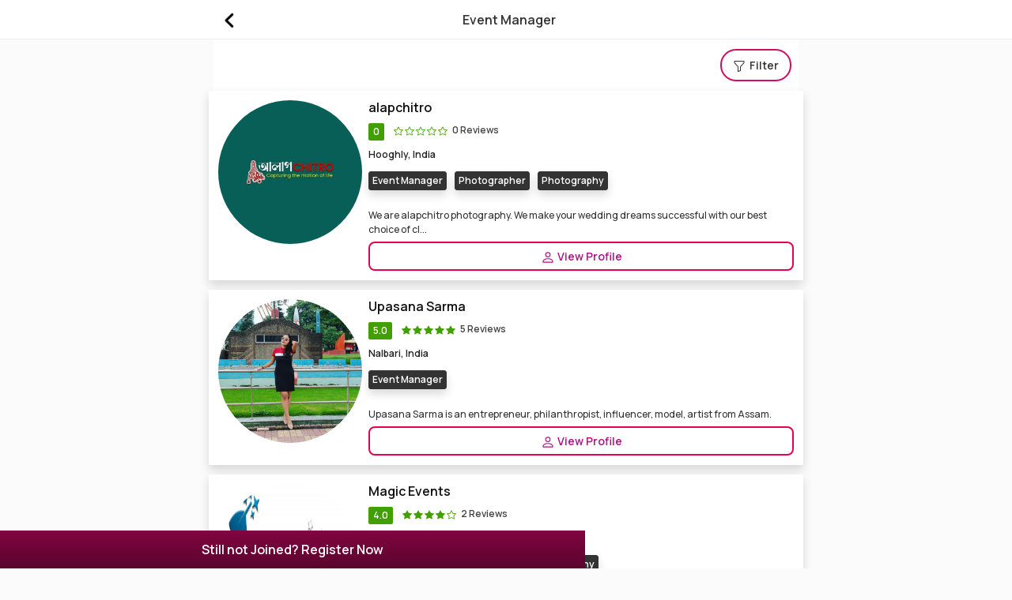

--- FILE ---
content_type: text/html; charset=UTF-8
request_url: https://www.enigmatixmedia.com/event-manager
body_size: 15235
content:
<!DOCTYPE html>
<html lang="en">
<head>
    <meta charset="UTF-8">
    <meta name="viewport" content="width=device-width, initial-scale=1, shrink-to-fit=no">
    <meta http-equiv="X-UA-Compatible" content="IE=edge" />
    <meta name="author" content="Enigmatixmedia">
    <meta name="copyright" content="Copyright 2025 - Enigmatixmedia"/>
    <meta name="expires" content="never"/>
    <meta content="telephone=no" name="format-detection">

    <link rel="dns-prefetch" href="https://fonts.googleapis.com">
    <link rel="dns-prefetch" href="https://restapi.enigmatixmedia.com">

    <meta name="google-adsense-account" content="ca-pub-7204081859065285">

    <!--favicon icons-->
    <link rel="apple-touch-icon-precomposed" sizes="144x144" href="https://www.restapi.enigmatixmedia.com/static/images/ico/apple-touch-icon-144-precomposed.png">
    <link rel="apple-touch-icon-precomposed" sizes="114x114" href="https://www.restapi.enigmatixmedia.com/static/images/ico/apple-touch-icon-114-precomposed.png">
    <link rel="apple-touch-icon-precomposed" sizes="72x72" href="https://www.restapi.enigmatixmedia.com/static/images/ico/apple-touch-icon-72-precomposed.png">
    <link rel="apple-touch-icon-precomposed" sizes="57x57" href="https://www.restapi.enigmatixmedia.com/static/images/ico/apple-touch-icon-57-precomposed.png">

    <link rel="icon" sizes="192x192" href="https://www.restapi.enigmatixmedia.com/static/images/ico/apple-touch-icon-192-precomposed.png"/>
    <link rel="shortcut icon" type="image/x-icon" href="https://www.restapi.enigmatixmedia.com/static/images/ico/favicon.png" />

    <title>Best Event Management Companies, Show Organizer, Party Manager</title>
    <!-- title -->
    <meta name="title" content="Best Event Management Companies, Show Organizer, Party Manager">
    <!-- description -->
    <meta name="description" content="Find event manager for events, reality show, party, occasions. Find show manager, wedding event management company, show organizer, management for political meeting">
    <!-- keywords -->
    <meta name="keywords" content="event management, event manager near me, event management team near me, event organizer near me, event arranger, show organizer near me, show manager, event management for wedding, event mana">

    <link rel="preconnect" href="https://fonts.googleapis.com">
    <link rel="preconnect" href="https://fonts.gstatic.com" crossorigin>
    <link rel="preload" href="https://fonts.googleapis.com/css2?family=Manrope:wght@400;500;600;700&display=swap" as="font" onload="this.onload=null;this.rel='stylesheet'">
    <noscript><link rel="stylesheet" href="https://fonts.googleapis.com/css2?family=Manrope:wght@400;500;600;700&display=swap"></noscript>

    <link rel="preload" href="https://cdn.jsdelivr.net/npm/bootstrap@5.1.3/dist/css/bootstrap.min.css" as="style" onload="this.onload=null;this.rel='stylesheet'">
    <noscript><link rel="stylesheet" href="https://cdn.jsdelivr.net/npm/bootstrap@5.1.3/dist/css/bootstrap.min.css"></noscript>

    <script rel="dns-prefetch" src="https://cdn.jsdelivr.net/npm/bootstrap@5.1.3/dist/js/bootstrap.min.js" integrity="sha384-QJHtvGhmr9XOIpI6YVutG+2QOK9T+ZnN4kzFN1RtK3zEFEIsxhlmWl5/YESvpZ13" crossorigin="anonymous"></script>

    <script rel="dns-prefetch" src="https://code.jquery.com/jquery-3.6.0.min.js" integrity="sha256-/xUj+3OJU5yExlq6GSYGSHk7tPXikynS7ogEvDej/m4=" crossorigin="anonymous"></script>

    <link href="https://www.enigmatixmedia.com/static/css/egmobile-light.css" type="text/css" rel="stylesheet"/>

    <!--Facebook-->
    <meta property="fb:app_id" content="154263658562594"/>
    <meta property="og:title" content="Best Event Management Companies, Show Organizer, Party Manager" />
    <meta property="og:type" content="Website" />
    <meta property="og:url" content="https://www.enigmatixmedia.com/event-manager" />
    <meta property="og:site_name" content="Enigmatixmedia" />
    <meta property="og:description" content="Find event manager for events, reality show, party, occasions. Find show manager, wedding event management company, show organizer, management for political meeting" />
    <meta property="og:image" content="" />
    <meta property="og:image:secure" content="" />
    <meta property="al:ios:url" content="https://www.enigmatixmedia.com/event-manager" />
    <!--end facebook-->

    <!--twitter cards-->
    <meta name="twitter:card" content="summary_large_image">
    <meta name="twitter:site" content="@enigmatixmedia9">
    <meta name="twitter:creator" content="@enigmatixmedia9">
    <meta name="twitter:title" content="Best Event Management Companies, Show Organizer, Party Manager">
    <meta name="twitter:description" content="Find event manager for events, reality show, party, occasions. Find show manager, wedding event management company, show organizer, management for political meeting">
    <meta name='twitter:app:country' content="in">
    <meta name="twitter:image" content="" />
    <!--card end-->

    <meta name="facebook-domain-verification" content="ht38e4n8gig4p1dm0bmlzsuhqt66xw" />
    <!--canonical-->
    <link rel="canonical" href="https://www.enigmatixmedia.com/event-manager" />

    <!--manifest -->
    <link rel="manifest" href="https://www.enigmatixmedia.com/static/manifest.json">
    <!--Microdata-->
    <script type="application/ld+json">
{
  "@context": "http://schema.org",
  "@type": "Organization",
  "name": "Enigmatixmedia",
  "url": "https://www.enigmatixmedia.com",
  "logo": "https://www.restapi.enigmatixmedia.com/static/images/enigmatixmedia-logo.jpg",
  "sameAs": [
    "https://facebook.com/enigmatixmediaofficial",
    "https://instagram.com/enigmatixmedia",
    "https://twitter.com/enigmatixmedia9",
    "https://in.pinterest.com/enigmatixmedia",
	"https://enigmatixmedia.tumblr.com",
	"https://www.linkedin.com/company/enigmatixmediaofficial",
	"https://www.youtube.com/channel/UCFsQ7TzBXc2ephLbqo_Lxjg"
  ]
}
</script>
    <script type="application/ld+json">
    {
      "@context": "https://schema.org",
      "@type": "WebSite",
      "name": "Enigmatixmedia",
      "url": "https://www.enigmatixmedia.com/",
      "potentialAction": {
        "@type": "SearchAction",
        "target": "https://www.enigmatixmedia.com/search?q={search_term_string}",
        "query-input": "required name=search_term_string"
      }
    }
    </script>
    <script>
        $("img").one("load", function() {
            // do stuff
        }).each(function() {
            if(this.complete) {
                //$(this).load(); // For jQuery < 3.0
                $(this).trigger('load'); // For jQuery >= 3.0
            }
        });
    </script>
</head>
<style>
    .floatingContent{position: fixed;bottom: 10px;right: 10px;width: 55px;height: 55px;padding: 8px 0;background-color: #d30c61;z-index: 999;font-size: 24px;border-radius: 50%;opacity: 0.85;text-align: center;}.floatingContent button{background-color: transparent;border: 0;outline: none;color: #fff;}.offcanvas{background-color: #fff;}.offcanvas-body {scroll-behavior: smooth;scrollbar-width: thin;}.offcanvas-start {width: 320px;}.offcanvas-start .btn-close {position: absolute;right: 1rem;top: 1rem;z-index: 1000;}.offcanvas-end {width: 320px;}.offcanvas-end .btn-close {position: absolute;left: 1rem;top: 1rem;z-index: 1000;}.offcanvas-top .btn-close, .offcanvas-bottom .btn-close {position: absolute;right: 1rem;top: 1rem;z-index: 1000;}.sidenav-profile {position: relative;z-index: 1;background-color: #fff;margin-top: 0;padding-top: 1rem;padding-bottom: 1rem;}.sidenav-profile #myImg{border-radius: 50%;margin-right: 6px;width: 55px;}.sidenav-profile h4, .sidenav-profile .registerDiv{font-size: 16px;font-weight: 600;color: #000;}.sidenav-profile .logignBtn{text-transform: uppercase;font-size: 14px;border: 2px solid #d30c61;padding: 2px 8px;background-color: transparent;font-weight: 600;margin-right: 10px;}.sidenav-profile .registerBtn{text-transform: uppercase;font-size: 14px;border: 2px solid #d30c61;padding: 2px 8px;background-color: #d30c61;color: #fff;font-weight: 600;}.sidenav-profile .user-profile {position: relative;float: left;z-index: 1;width: 45px;height: 45px;border-radius: 50%;padding-left: 8px;margin-top: -8px;}.sidenav-profile .user-profile img {border-radius: 50%;}.sidenav-profile .user-info {position: relative;z-index: 1;}.sidenav-profile .user-info h6 {font-size: 14px;font-weight: 600;color: #ffffff;}.sidenav-profile .user-info span {font-size: 13px;color: #ffffff;opacity: 0.8;}.sidenav-nav {position: relative;z-index: 1;margin: 1.5rem 0;}.sidenav-nav li a {position: relative;z-index: 1;display: -webkit-box;display: -ms-flexbox;display: flex;-webkit-box-align: center;-ms-flex-align: center;align-items: center;color: #333333;font-size: 16px;font-weight: 600;padding-top: 0.75rem;padding-bottom: 0.75rem;padding-right: 1.25rem;padding-left: 1.25rem;}.sidenav-nav li a .bi{margin-right: 14px;}.sidenav-nav li a svg{color: #660433}.companyFooter li a{font-size: 13px;font-weight: 500;color: #4a4a4a;line-height: 28px;}.search-wrapper{padding: 8px;}
.footerPopup{position: fixed;bottom: 0;left: 0; background-image: linear-gradient(#820441, #5a042d);color: #fff;font-size: 16px;font-weight: 600; padding: 12px 8px; text-align: center;display: none;}
</style>
<body>
<div class="header-area" id="headerArea">
    <div class="container">
        <div class="header-content header-style-four position-relative d-flex align-items-center justify-content-between">
            <div class="navbar--toggler" id="affanNavbarToggler" data-bs-toggle="offcanvas" data-bs-target="#affanOffcanvas" aria-controls="affanOffcanvas">
                <span class="d-block"></span><span class="d-block"></span><span class="d-block"></span>
            </div>
            <div class="logo-wrapper">
                <a href="https://www.enigmatixmedia.com" title="Enigmatixmedia Homepage"><img src="https://www.restapi.enigmatixmedia.com/static/images/enigmatixmedia-logo.webp" alt="Enigmatixmedia Homepage"/></a>
            </div>
            <div class="search-wrapper">
                <span onclick='window.location.href="https://www.enigmatixmedia.com/search"'>
                    <svg xmlns="http://www.w3.org/2000/svg" x="0px" y="0px" width="26" height="26" viewBox="0 0 50 50">
                        <path d="M 21 4 C 11.082241 4 3 12.082241 3 22 C 3 31.917759 11.082241 40 21 40 C 24.62177 40 27.99231 38.91393 30.820312 37.0625 L 43.378906 49.621094 L 47.621094 45.378906 L 35.224609 32.982422 C 37.581469 29.938384 39 26.13473 39 22 C 39 12.082241 30.917759 4 21 4 z M 21 8 C 28.756241 8 35 14.243759 35 22 C 35 29.756241 28.756241 36 21 36 C 13.243759 36 7 29.756241 7 22 C 7 14.243759 13.243759 8 21 8 z"></path>
                    </svg>
                </span>
            </div>
        </div>
    </div>
</div>

<div class="offcanvas offcanvas-start" id="affanOffcanvas" data-bs-scroll="true" tabIndex="-1" aria-labelledby="affanOffcanvsLabel">
    <button class="btn-close text-reset" type="button" data-bs-dismiss="offcanvas" aria-label="Close"></button>
    <div class="offcanvas-body p-0">
        <div class="sidenav-wrapper">
            <!--profile-->

            <div class="sidenav-profile bg-gradient px-3 border-bottom py-4" id="headerLoginRegister">
                <div class="registerDiv" onclick='window.location.href="https://www.enigmatixmedia.com/auth/login"'>
                    Sign In/Sign Up
                </div>
            </div>

            <div class="sidenav-profile bg-gradient px-3 border-bottom" id="headerAccount" style="display: none">
                <div class="d-flex">
                    <img src="" id="myImg" onclick='window.location.href="/account"' alt="Enigmatixmedia Profile Picture"/>
                    <h4 class="mt-3" id="profileName" onclick='window.location.href="/account"'>My Account</h4>
                </div>
                <script>
                    $('#myImg').attr('src', JSON.parse(localStorage.getItem('userData'))['eni_pic_small']);
                    $('#profileName').html(JSON.parse(localStorage.getItem('userData'))['eni_name']);
                </script>
                <script>
                    $(document).ready(function(){
                        $('#myAccount').hide();
                        $('#headerAccount').hide();
                        $('.floatingContent').hide();
                        $('#headerLoginRegister').hide();

                        const loggedIn = localStorage.getItem('isLoggedIn');
                        if(loggedIn){
                            $('#myAccount').show();
                            $('#headerAccount').show();
                            $('#myLogin').hide();
                            $('#headerLoginRegister').hide();
                            $('.floatingContent').show();
                            $('#registerFooterPopup').hide();
                        }
                        else{
                            $('#myAccount').hide();
                            $('#headerAccount').hide();
                            $('#myLogin').show();
                            $('#headerLoginRegister').show();
                            $('#registerFooterPopup').show();
                        }
                    })
                </script>
            </div>
            <!--profile-->
            <ul class="sidenav-nav ps-0">
                <li>
                    <a href="/explore" title="Explore Enigmatixmedia">
                        <svg xmlns="http://www.w3.org/2000/svg" width="22" height="22" fill="currentColor" class="bi bi-infinity" viewBox="0 0 16 16">
                            <path d="M5.68 5.792 7.345 7.75 5.681 9.708a2.75 2.75 0 1 1 0-3.916ZM8 6.978 6.416 5.113l-.014-.015a3.75 3.75 0 1 0 0 5.304l.014-.015L8 8.522l1.584 1.865.014.015a3.75 3.75 0 1 0 0-5.304l-.014.015zm.656.772 1.663-1.958a2.75 2.75 0 1 1 0 3.916z"/>
                        </svg> Explore
                    </a>
                </li>
                <li><a href="/feeds" title="Enigmatixmedia Feeds">
                        <svg xmlns="http://www.w3.org/2000/svg" width="18" height="18" fill="currentColor" class="bi bi-journal" viewBox="0 0 16 16">
                            <path d="M3 0h10a2 2 0 0 1 2 2v12a2 2 0 0 1-2 2H3a2 2 0 0 1-2-2v-1h1v1a1 1 0 0 0 1 1h10a1 1 0 0 0 1-1V2a1 1 0 0 0-1-1H3a1 1 0 0 0-1 1v1H1V2a2 2 0 0 1 2-2"/>
                            <path d="M1 5v-.5a.5.5 0 0 1 1 0V5h.5a.5.5 0 0 1 0 1h-2a.5.5 0 0 1 0-1zm0 3v-.5a.5.5 0 0 1 1 0V8h.5a.5.5 0 0 1 0 1h-2a.5.5 0 0 1 0-1zm0 3v-.5a.5.5 0 0 1 1 0v.5h.5a.5.5 0 0 1 0 1h-2a.5.5 0 0 1 0-1z"/>
                        </svg> Feeds
                    </a>
                </li>
                <li>
                    <a href="/jobs" title="Enigmatixmedia Jobs">
                        <svg xmlns="http://www.w3.org/2000/svg" width="22" height="22" fill="currentColor" class="bi bi-briefcase" viewBox="0 0 16 16">
                            <path d="M6.5 1A1.5 1.5 0 0 0 5 2.5V3H1.5A1.5 1.5 0 0 0 0 4.5v8A1.5 1.5 0 0 0 1.5 14h13a1.5 1.5 0 0 0 1.5-1.5v-8A1.5 1.5 0 0 0 14.5 3H11v-.5A1.5 1.5 0 0 0 9.5 1zm0 1h3a.5.5 0 0 1 .5.5V3H6v-.5a.5.5 0 0 1 .5-.5m1.886 6.914L15 7.151V12.5a.5.5 0 0 1-.5.5h-13a.5.5 0 0 1-.5-.5V7.15l6.614 1.764a1.5 1.5 0 0 0 .772 0M1.5 4h13a.5.5 0 0 1 .5.5v1.616L8.129 7.948a.5.5 0 0 1-.258 0L1 6.116V4.5a.5.5 0 0 1 .5-.5"/>
                        </svg> Jobs
                    </a>
                </li>
                <li>
                    <a href="/celebrities" title="Celebrities on Enigmatixmedia">
                        <svg xmlns="http://www.w3.org/2000/svg" width="20" height="20" fill="currentColor" class="bi bi-people" viewBox="0 0 16 16">
                            <path d="M15 14s1 0 1-1-1-4-5-4-5 3-5 4 1 1 1 1h8zm-7.978-1A.261.261 0 0 1 7 12.996c.001-.264.167-1.03.76-1.72C8.312 10.629 9.282 10 11 10c1.717 0 2.687.63 3.24 1.276.593.69.758 1.457.76 1.72l-.008.002a.274.274 0 0 1-.014.002H7.022zM11 7a2 2 0 1 0 0-4 2 2 0 0 0 0 4zm3-2a3 3 0 1 1-6 0 3 3 0 0 1 6 0zM6.936 9.28a5.88 5.88 0 0 0-1.23-.247A7.35 7.35 0 0 0 5 9c-4 0-5 3-5 4 0 .667.333 1 1 1h4.216A2.238 2.238 0 0 1 5 13c0-1.01.377-2.042 1.09-2.904.243-.294.526-.569.846-.816zM4.92 10A5.493 5.493 0 0 0 4 13H1c0-.26.164-1.03.76-1.724.545-.636 1.492-1.256 3.16-1.275zM1.5 5.5a3 3 0 1 1 6 0 3 3 0 0 1-6 0zm3-2a2 2 0 1 0 0 4 2 2 0 0 0 0-4z"/>
                        </svg> Celebrities
                    </a>
                </li>
                <hr/>
                <li>
                    <a href="/movies" title="Enigmatixmedia Movies">
                        <svg xmlns="http://www.w3.org/2000/svg" width="20" height="20" fill="currentColor" class="bi bi-camera-reels" viewBox="0 0 16 16">
                            <path d="M6 3a3 3 0 1 1-6 0 3 3 0 0 1 6 0M1 3a2 2 0 1 0 4 0 2 2 0 0 0-4 0"/>
                            <path d="M9 6h.5a2 2 0 0 1 1.983 1.738l3.11-1.382A1 1 0 0 1 16 7.269v7.462a1 1 0 0 1-1.406.913l-3.111-1.382A2 2 0 0 1 9.5 16H2a2 2 0 0 1-2-2V8a2 2 0 0 1 2-2zm6 8.73V7.27l-3.5 1.555v4.35zM1 8v6a1 1 0 0 0 1 1h7.5a1 1 0 0 0 1-1V8a1 1 0 0 0-1-1H2a1 1 0 0 0-1 1"/>
                            <path d="M9 6a3 3 0 1 0 0-6 3 3 0 0 0 0 6M7 3a2 2 0 1 1 4 0 2 2 0 0 1-4 0"/>
                        </svg> Movies
                    </a>
                </li>
                <!--<li>
                    <a href="/contests" title="Enigmatixmedia Contests">
                        <svg xmlns="http://www.w3.org/2000/svg" width="20" height="20" fill="currentColor" class="bi bi-cast" viewBox="0 0 16 16">
                            <path d="m7.646 9.354-3.792 3.792a.5.5 0 0 0 .353.854h7.586a.5.5 0 0 0 .354-.854L8.354 9.354a.5.5 0 0 0-.708 0z"/>
                            <path d="M11.414 11H14.5a.5.5 0 0 0 .5-.5v-7a.5.5 0 0 0-.5-.5h-13a.5.5 0 0 0-.5.5v7a.5.5 0 0 0 .5.5h3.086l-1 1H1.5A1.5 1.5 0 0 1 0 10.5v-7A1.5 1.5 0 0 1 1.5 2h13A1.5 1.5 0 0 1 16 3.5v7a1.5 1.5 0 0 1-1.5 1.5h-2.086l-1-1z"/>
                        </svg> Contests
                    </a>
                </li>-->
                <li>
                    <a href="/contact" title="Enigmatixmedia Contact">
                        <svg xmlns="http://www.w3.org/2000/svg" width="20" height="20" fill="currentColor" class="bi bi-telephone-forward" viewBox="0 0 16 16">
                            <path d="M3.654 1.328a.678.678 0 0 0-1.015-.063L1.605 2.3c-.483.484-.661 1.169-.45 1.77a17.568 17.568 0 0 0 4.168 6.608 17.569 17.569 0 0 0 6.608 4.168c.601.211 1.286.033 1.77-.45l1.034-1.034a.678.678 0 0 0-.063-1.015l-2.307-1.794a.678.678 0 0 0-.58-.122l-2.19.547a1.745 1.745 0 0 1-1.657-.459L5.482 8.062a1.745 1.745 0 0 1-.46-1.657l.548-2.19a.678.678 0 0 0-.122-.58L3.654 1.328zM1.884.511a1.745 1.745 0 0 1 2.612.163L6.29 2.98c.329.423.445.974.315 1.494l-.547 2.19a.678.678 0 0 0 .178.643l2.457 2.457a.678.678 0 0 0 .644.178l2.189-.547a1.745 1.745 0 0 1 1.494.315l2.306 1.794c.829.645.905 1.87.163 2.611l-1.034 1.034c-.74.74-1.846 1.065-2.877.702a18.634 18.634 0 0 1-7.01-4.42 18.634 18.634 0 0 1-4.42-7.009c-.362-1.03-.037-2.137.703-2.877L1.885.511zm10.762.135a.5.5 0 0 1 .708 0l2.5 2.5a.5.5 0 0 1 0 .708l-2.5 2.5a.5.5 0 0 1-.708-.708L14.293 4H9.5a.5.5 0 0 1 0-1h4.793l-1.647-1.646a.5.5 0 0 1 0-.708z"/>
                        </svg> Contact
                    </a>
                </li>
                <li>
                    <a href="/faq" title="Enigmatixmedia FAQ">
                        <svg xmlns="http://www.w3.org/2000/svg" width="20" height="20" fill="currentColor" class="bi bi-patch-question" viewBox="0 0 16 16">
                            <path d="M8.05 9.6c.336 0 .504-.24.554-.627.04-.534.198-.815.847-1.26.673-.475 1.049-1.09 1.049-1.986 0-1.325-.92-2.227-2.262-2.227-1.02 0-1.792.492-2.1 1.29A1.71 1.71 0 0 0 6 5.48c0 .393.203.64.545.64.272 0 .455-.147.564-.51.158-.592.525-.915 1.074-.915.61 0 1.03.446 1.03 1.084 0 .563-.208.885-.822 1.325-.619.433-.926.914-.926 1.64v.111c0 .428.208.745.585.745z"/>
                            <path d="m10.273 2.513-.921-.944.715-.698.622.637.89-.011a2.89 2.89 0 0 1 2.924 2.924l-.01.89.636.622a2.89 2.89 0 0 1 0 4.134l-.637.622.011.89a2.89 2.89 0 0 1-2.924 2.924l-.89-.01-.622.636a2.89 2.89 0 0 1-4.134 0l-.622-.637-.89.011a2.89 2.89 0 0 1-2.924-2.924l.01-.89-.636-.622a2.89 2.89 0 0 1 0-4.134l.637-.622-.011-.89a2.89 2.89 0 0 1 2.924-2.924l.89.01.622-.636a2.89 2.89 0 0 1 4.134 0l-.715.698a1.89 1.89 0 0 0-2.704 0l-.92.944-1.32-.016a1.89 1.89 0 0 0-1.911 1.912l.016 1.318-.944.921a1.89 1.89 0 0 0 0 2.704l.944.92-.016 1.32a1.89 1.89 0 0 0 1.912 1.911l1.318-.016.921.944a1.89 1.89 0 0 0 2.704 0l.92-.944 1.32.016a1.89 1.89 0 0 0 1.911-1.912l-.016-1.318.944-.921a1.89 1.89 0 0 0 0-2.704l-.944-.92.016-1.32a1.89 1.89 0 0 0-1.912-1.911l-1.318.016z"/>
                            <path d="M7.001 11a1 1 0 1 1 2 0 1 1 0 0 1-2 0z"/>
                        </svg> FAQ
                    </a>
                </li>
            </ul>
            <hr/>
            <ul class="companyFooter">
                <li><a href="https://www.enigmatixmedia.com/contests" title="Enigmatixmedia Contests">Contests</a></li>
                <li><a href="#">About</a></li>
                <li><a href="#">Terms & Conditions</a></li>
                <li><a href="#">Privacy Policy</a></li>
            </ul>
        </div>
    </div>
</div>
    <link href="https://www.enigmatixmedia.com/static/css/cssModulesMobile/ExploreModule-light.css" rel="stylesheet" type="text/css"/>

    <div class="header-area" id="headerArea">
        <div class="container">
            <div class="header-content position-relative d-flex align-items-center justify-content-between">
                <div class="back-button">
                    <a href="https://www.enigmatixmedia.com/explore" title="Explore Categories on Enigmatixmedia">
                        <svg xmlns="http://www.w3.org/2000/svg" xmlns:xlink="http://www.w3.org/1999/xlink" width="26" height="26" xml:space="preserve" version="1.1" viewBox="0 0 60 60">
                            <image width="64" height="64" xlink:href="[data-uri]"/>
                        </svg>
                    </a>
                </div>
                <div class="page-heading">
                    Event Manager
                </div>
                <div class="search-wrapper">

                </div>
            </div>
        </div>
    </div>

    <div class="page-content-wrapper px-0 pb-3 McategoryDetails">
        <div class="container pb-3 pt-3 bg-white">
            <div class="row">
                <h1 class="hideHeading">Event Manager Show Organizer Wedding Event Management</h1>
                <div class="col-12 py-0">
                    <button class="filterbtn" type="button" data-bs-toggle="modal" data-bs-target="#fullscreenModal">

                                                    
                        <svg xmlns="http://www.w3.org/2000/svg" width="16" height="16" fill="currentColor" class="bi bi-funnel" viewBox="0 0 16 16">
                            <path d="M1.5 1.5A.5.5 0 0 1 2 1h12a.5.5 0 0 1 .5.5v2a.5.5 0 0 1-.128.334L10 8.692V13.5a.5.5 0 0 1-.342.474l-3 1A.5.5 0 0 1 6 14.5V8.692L1.628 3.834A.5.5 0 0 1 1.5 3.5v-2zm1 .5v1.308l4.372 4.858A.5.5 0 0 1 7 8.5v5.306l2-.666V8.5a.5.5 0 0 1 .128-.334L13.5 3.308V2h-11z"/>
                        </svg> Filter
                    </button>
                </div>
            </div>
        </div>

        <div class="modal fade" id="fullscreenModal" tabIndex="-1" aria-labelledby="fullscreenModalLabel" aria-hidden="true">
    <div class="modal-dialog modal-fullscreen-md-down">
        <div class="modal-content">
            <div class="modal-header">
                <h6 class="modal-title" id="fullscreenModalLabel">Filter Result</h6>
                <button class="btn btn-close p-1 ms-auto" type="button" data-bs-dismiss="modal" aria-label="Close"/>
            </div>
            <div class="modal-body">
                <form action="" method="get">
                    <input type="hidden" id="urlslug" value="https://www.enigmatixmedia.com/event-manager">

                    <div class="form-group">
                        <label for="city" class="form-label">Select City</label>
                        
                        <select name="cityslug" id="cityslug" class="form-control">
                            <option value="">All Cities</option>
                                                            <option value="Kolkata" >Kolkata</option>
                                                            <option value="Mumbai" >Mumbai</option>
                                                            <option value="Guwahati" >Guwahati</option>
                                                            <option value="Siliguri" >Siliguri</option>
                                                            <option value="Durgapur" >Durgapur</option>
                                                            <option value="Delhi NCR" >Delhi NCR</option>
                                                            <option value="Bangalore" >Bangalore</option>
                                                            <option value="Habra" >Habra</option>
                                                    </select>
                    </div>
                                        <div class="form-group">
                        <button type="submit" class="login_btn">Search</button>
                    </div>
                </form>
            </div>
        </div>
    </div>
</div>

        <div class="container TalentCards px-0 mb-3">
                            <div class="row g-3" id="post-data">
                    <div class="col-12 px-2 bg-white shadow">
        <div class="position-relative">
            <div class="card-body p-0">
                <div class="d-flex px-2 py-3">
                    <div class="col-3 col-sm-3 col-lg-3 px-0">
                        <a href="https://www.enigmatixmedia.com/alapchitro" title="alapchitro Profile Wiki, Contact, Pictures, Videos">
                            <img src="https://www.restapi.enigmatixmedia.com/static/images/thumb/1710625061-1710625061-1710625061.jpeg" alt="alapchitro Profile Contact Pictures Videos" class="img-fluid img-circle"/>
                        </a>
                    </div>
                    <div class="col-9 col-sm-9 col-lg-9 talentInfoBox">
                        <h4 onclick='window.location.href="https://www.enigmatixmedia.com/alapchitro"'>alapchitro</h4>

                        <div class="w-100 rating d-flex mb-1">
                            <span>
                                0
                            </span>
                            <div class="starRating mx-2">
                                                                                                            <svg xmlns="http://www.w3.org/2000/svg" width="12" height="12" fill="currentColor" class="bi bi-star" viewBox="0 0 16 16">
                                            <path d="M2.866 14.85c-.078.444.36.791.746.593l4.39-2.256 4.389 2.256c.386.198.824-.149.746-.592l-.83-4.73 3.522-3.356c.33-.314.16-.888-.282-.95l-4.898-.696L8.465.792a.513.513 0 0 0-.927 0L5.354 5.12l-4.898.696c-.441.062-.612.636-.283.95l3.523 3.356-.83 4.73zm4.905-2.767-3.686 1.894.694-3.957a.565.565 0 0 0-.163-.505L1.71 6.745l4.052-.576a.525.525 0 0 0 .393-.288L8 2.223l1.847 3.658a.525.525 0 0 0 .393.288l4.052.575-2.906 2.77a.565.565 0 0 0-.163.506l.694 3.957-3.686-1.894a.503.503 0 0 0-.461 0z"/>
                                        </svg>
                                                                                                                                                <svg xmlns="http://www.w3.org/2000/svg" width="12" height="12" fill="currentColor" class="bi bi-star" viewBox="0 0 16 16">
                                            <path d="M2.866 14.85c-.078.444.36.791.746.593l4.39-2.256 4.389 2.256c.386.198.824-.149.746-.592l-.83-4.73 3.522-3.356c.33-.314.16-.888-.282-.95l-4.898-.696L8.465.792a.513.513 0 0 0-.927 0L5.354 5.12l-4.898.696c-.441.062-.612.636-.283.95l3.523 3.356-.83 4.73zm4.905-2.767-3.686 1.894.694-3.957a.565.565 0 0 0-.163-.505L1.71 6.745l4.052-.576a.525.525 0 0 0 .393-.288L8 2.223l1.847 3.658a.525.525 0 0 0 .393.288l4.052.575-2.906 2.77a.565.565 0 0 0-.163.506l.694 3.957-3.686-1.894a.503.503 0 0 0-.461 0z"/>
                                        </svg>
                                                                                                                                                <svg xmlns="http://www.w3.org/2000/svg" width="12" height="12" fill="currentColor" class="bi bi-star" viewBox="0 0 16 16">
                                            <path d="M2.866 14.85c-.078.444.36.791.746.593l4.39-2.256 4.389 2.256c.386.198.824-.149.746-.592l-.83-4.73 3.522-3.356c.33-.314.16-.888-.282-.95l-4.898-.696L8.465.792a.513.513 0 0 0-.927 0L5.354 5.12l-4.898.696c-.441.062-.612.636-.283.95l3.523 3.356-.83 4.73zm4.905-2.767-3.686 1.894.694-3.957a.565.565 0 0 0-.163-.505L1.71 6.745l4.052-.576a.525.525 0 0 0 .393-.288L8 2.223l1.847 3.658a.525.525 0 0 0 .393.288l4.052.575-2.906 2.77a.565.565 0 0 0-.163.506l.694 3.957-3.686-1.894a.503.503 0 0 0-.461 0z"/>
                                        </svg>
                                                                                                                                                <svg xmlns="http://www.w3.org/2000/svg" width="12" height="12" fill="currentColor" class="bi bi-star" viewBox="0 0 16 16">
                                            <path d="M2.866 14.85c-.078.444.36.791.746.593l4.39-2.256 4.389 2.256c.386.198.824-.149.746-.592l-.83-4.73 3.522-3.356c.33-.314.16-.888-.282-.95l-4.898-.696L8.465.792a.513.513 0 0 0-.927 0L5.354 5.12l-4.898.696c-.441.062-.612.636-.283.95l3.523 3.356-.83 4.73zm4.905-2.767-3.686 1.894.694-3.957a.565.565 0 0 0-.163-.505L1.71 6.745l4.052-.576a.525.525 0 0 0 .393-.288L8 2.223l1.847 3.658a.525.525 0 0 0 .393.288l4.052.575-2.906 2.77a.565.565 0 0 0-.163.506l.694 3.957-3.686-1.894a.503.503 0 0 0-.461 0z"/>
                                        </svg>
                                                                                                                                                <svg xmlns="http://www.w3.org/2000/svg" width="12" height="12" fill="currentColor" class="bi bi-star" viewBox="0 0 16 16">
                                            <path d="M2.866 14.85c-.078.444.36.791.746.593l4.39-2.256 4.389 2.256c.386.198.824-.149.746-.592l-.83-4.73 3.522-3.356c.33-.314.16-.888-.282-.95l-4.898-.696L8.465.792a.513.513 0 0 0-.927 0L5.354 5.12l-4.898.696c-.441.062-.612.636-.283.95l3.523 3.356-.83 4.73zm4.905-2.767-3.686 1.894.694-3.957a.565.565 0 0 0-.163-.505L1.71 6.745l4.052-.576a.525.525 0 0 0 .393-.288L8 2.223l1.847 3.658a.525.525 0 0 0 .393.288l4.052.575-2.906 2.77a.565.565 0 0 0-.163.506l.694 3.957-3.686-1.894a.503.503 0 0 0-.461 0z"/>
                                        </svg>
                                                                                                </div>
                            0 Reviews
                        </div>

                        <p class="w-100 pt-2 pb-3 d-block">
                            Hooghly, India
                        </p>
                        <p class="w-100 pb-1 d-block">
                                                                                        <span class="catNames shadow">
                                    Event Manager 
                                </span>
                                                            <span class="catNames shadow">
                                    Photographer 
                                </span>
                                                            <span class="catNames shadow">
                                    Photography 
                                </span>
                                                    </p>
                        <p class="talentDetails mt-3">We are alapchitro photography.  We make your wedding dreams successful with our best choice of cl...</p>

                        <div class="mt-2">
                            <button class="McategotyBtn" onclick='window.location.href="https://www.enigmatixmedia.com/alapchitro"'>
                                <svg xmlns="http://www.w3.org/2000/svg" width="18" height="18 " fill="currentColor" class="bi bi-person" viewBox="0 0 16 16">
                                    <path d="M8 8a3 3 0 1 0 0-6 3 3 0 0 0 0 6zm2-3a2 2 0 1 1-4 0 2 2 0 0 1 4 0zm4 8c0 1-1 1-1 1H3s-1 0-1-1 1-4 6-4 6 3 6 4zm-1-.004c-.001-.246-.154-.986-.832-1.664C11.516 10.68 10.289 10 8 10c-2.29 0-3.516.68-4.168 1.332-.678.678-.83 1.418-.832 1.664h10z"/>
                                </svg> View Profile
                            </button>
                        </div>
                    </div>
                </div>
            </div>
        </div>
    </div>
    <div class="col-12 px-2 bg-white shadow">
        <div class="position-relative">
            <div class="card-body p-0">
                <div class="d-flex px-2 py-3">
                    <div class="col-3 col-sm-3 col-lg-3 px-0">
                        <a href="https://www.enigmatixmedia.com/upasanasarma" title="Upasana Sarma Profile Wiki, Contact, Pictures, Videos">
                            <img src="https://www.restapi.enigmatixmedia.com/static/images/thumb/1692186838-1692186838-1692186838.jpeg" alt="Upasana Sarma Profile Contact Pictures Videos" class="img-fluid img-circle"/>
                        </a>
                    </div>
                    <div class="col-9 col-sm-9 col-lg-9 talentInfoBox">
                        <h4 onclick='window.location.href="https://www.enigmatixmedia.com/upasanasarma"'>Upasana Sarma</h4>

                        <div class="w-100 rating d-flex mb-1">
                            <span>
                                5.0
                            </span>
                            <div class="starRating mx-2">
                                                                                                            <svg xmlns="http://www.w3.org/2000/svg" width="12" height="12" fill="currentColor" class="bi bi-star-fill" viewBox="0 0 16 16">
                                            <path d="M3.612 15.443c-.386.198-.824-.149-.746-.592l.83-4.73L.173 6.765c-.329-.314-.158-.888.283-.95l4.898-.696L7.538.792c.197-.39.73-.39.927 0l2.184 4.327 4.898.696c.441.062.612.636.282.95l-3.522 3.356.83 4.73c.078.443-.36.79-.746.592L8 13.187l-4.389 2.256z"/>
                                        </svg>
                                                                                                                                                <svg xmlns="http://www.w3.org/2000/svg" width="12" height="12" fill="currentColor" class="bi bi-star-fill" viewBox="0 0 16 16">
                                            <path d="M3.612 15.443c-.386.198-.824-.149-.746-.592l.83-4.73L.173 6.765c-.329-.314-.158-.888.283-.95l4.898-.696L7.538.792c.197-.39.73-.39.927 0l2.184 4.327 4.898.696c.441.062.612.636.282.95l-3.522 3.356.83 4.73c.078.443-.36.79-.746.592L8 13.187l-4.389 2.256z"/>
                                        </svg>
                                                                                                                                                <svg xmlns="http://www.w3.org/2000/svg" width="12" height="12" fill="currentColor" class="bi bi-star-fill" viewBox="0 0 16 16">
                                            <path d="M3.612 15.443c-.386.198-.824-.149-.746-.592l.83-4.73L.173 6.765c-.329-.314-.158-.888.283-.95l4.898-.696L7.538.792c.197-.39.73-.39.927 0l2.184 4.327 4.898.696c.441.062.612.636.282.95l-3.522 3.356.83 4.73c.078.443-.36.79-.746.592L8 13.187l-4.389 2.256z"/>
                                        </svg>
                                                                                                                                                <svg xmlns="http://www.w3.org/2000/svg" width="12" height="12" fill="currentColor" class="bi bi-star-fill" viewBox="0 0 16 16">
                                            <path d="M3.612 15.443c-.386.198-.824-.149-.746-.592l.83-4.73L.173 6.765c-.329-.314-.158-.888.283-.95l4.898-.696L7.538.792c.197-.39.73-.39.927 0l2.184 4.327 4.898.696c.441.062.612.636.282.95l-3.522 3.356.83 4.73c.078.443-.36.79-.746.592L8 13.187l-4.389 2.256z"/>
                                        </svg>
                                                                                                                                                <svg xmlns="http://www.w3.org/2000/svg" width="12" height="12" fill="currentColor" class="bi bi-star-fill" viewBox="0 0 16 16">
                                            <path d="M3.612 15.443c-.386.198-.824-.149-.746-.592l.83-4.73L.173 6.765c-.329-.314-.158-.888.283-.95l4.898-.696L7.538.792c.197-.39.73-.39.927 0l2.184 4.327 4.898.696c.441.062.612.636.282.95l-3.522 3.356.83 4.73c.078.443-.36.79-.746.592L8 13.187l-4.389 2.256z"/>
                                        </svg>
                                                                                                </div>
                            5 Reviews
                        </div>

                        <p class="w-100 pt-2 pb-3 d-block">
                            Nalbari, India
                        </p>
                        <p class="w-100 pb-1 d-block">
                                                                                        <span class="catNames shadow">
                                    Event Manager 
                                </span>
                                                    </p>
                        <p class="talentDetails mt-3">Upasana Sarma is an entrepreneur, philanthropist, influencer, model, artist from Assam.</p>

                        <div class="mt-2">
                            <button class="McategotyBtn" onclick='window.location.href="https://www.enigmatixmedia.com/upasanasarma"'>
                                <svg xmlns="http://www.w3.org/2000/svg" width="18" height="18 " fill="currentColor" class="bi bi-person" viewBox="0 0 16 16">
                                    <path d="M8 8a3 3 0 1 0 0-6 3 3 0 0 0 0 6zm2-3a2 2 0 1 1-4 0 2 2 0 0 1 4 0zm4 8c0 1-1 1-1 1H3s-1 0-1-1 1-4 6-4 6 3 6 4zm-1-.004c-.001-.246-.154-.986-.832-1.664C11.516 10.68 10.289 10 8 10c-2.29 0-3.516.68-4.168 1.332-.678.678-.83 1.418-.832 1.664h10z"/>
                                </svg> View Profile
                            </button>
                        </div>
                    </div>
                </div>
            </div>
        </div>
    </div>
    <div class="col-12 px-2 bg-white shadow">
        <div class="position-relative">
            <div class="card-body p-0">
                <div class="d-flex px-2 py-3">
                    <div class="col-3 col-sm-3 col-lg-3 px-0">
                        <a href="https://www.enigmatixmedia.com/magic-events-535982846" title="Magic Events Profile Wiki, Contact, Pictures, Videos">
                            <img src="https://www.restapi.enigmatixmedia.com/static/images/thumb/114107-114107-114107.png" alt="Magic Events Profile Contact Pictures Videos" class="img-fluid img-circle"/>
                        </a>
                    </div>
                    <div class="col-9 col-sm-9 col-lg-9 talentInfoBox">
                        <h4 onclick='window.location.href="https://www.enigmatixmedia.com/magic-events-535982846"'>Magic Events</h4>

                        <div class="w-100 rating d-flex mb-1">
                            <span>
                                4.0
                            </span>
                            <div class="starRating mx-2">
                                                                                                            <svg xmlns="http://www.w3.org/2000/svg" width="12" height="12" fill="currentColor" class="bi bi-star-fill" viewBox="0 0 16 16">
                                            <path d="M3.612 15.443c-.386.198-.824-.149-.746-.592l.83-4.73L.173 6.765c-.329-.314-.158-.888.283-.95l4.898-.696L7.538.792c.197-.39.73-.39.927 0l2.184 4.327 4.898.696c.441.062.612.636.282.95l-3.522 3.356.83 4.73c.078.443-.36.79-.746.592L8 13.187l-4.389 2.256z"/>
                                        </svg>
                                                                                                                                                <svg xmlns="http://www.w3.org/2000/svg" width="12" height="12" fill="currentColor" class="bi bi-star-fill" viewBox="0 0 16 16">
                                            <path d="M3.612 15.443c-.386.198-.824-.149-.746-.592l.83-4.73L.173 6.765c-.329-.314-.158-.888.283-.95l4.898-.696L7.538.792c.197-.39.73-.39.927 0l2.184 4.327 4.898.696c.441.062.612.636.282.95l-3.522 3.356.83 4.73c.078.443-.36.79-.746.592L8 13.187l-4.389 2.256z"/>
                                        </svg>
                                                                                                                                                <svg xmlns="http://www.w3.org/2000/svg" width="12" height="12" fill="currentColor" class="bi bi-star-fill" viewBox="0 0 16 16">
                                            <path d="M3.612 15.443c-.386.198-.824-.149-.746-.592l.83-4.73L.173 6.765c-.329-.314-.158-.888.283-.95l4.898-.696L7.538.792c.197-.39.73-.39.927 0l2.184 4.327 4.898.696c.441.062.612.636.282.95l-3.522 3.356.83 4.73c.078.443-.36.79-.746.592L8 13.187l-4.389 2.256z"/>
                                        </svg>
                                                                                                                                                <svg xmlns="http://www.w3.org/2000/svg" width="12" height="12" fill="currentColor" class="bi bi-star-fill" viewBox="0 0 16 16">
                                            <path d="M3.612 15.443c-.386.198-.824-.149-.746-.592l.83-4.73L.173 6.765c-.329-.314-.158-.888.283-.95l4.898-.696L7.538.792c.197-.39.73-.39.927 0l2.184 4.327 4.898.696c.441.062.612.636.282.95l-3.522 3.356.83 4.73c.078.443-.36.79-.746.592L8 13.187l-4.389 2.256z"/>
                                        </svg>
                                                                                                                                                <svg xmlns="http://www.w3.org/2000/svg" width="12" height="12" fill="currentColor" class="bi bi-star" viewBox="0 0 16 16">
                                            <path d="M2.866 14.85c-.078.444.36.791.746.593l4.39-2.256 4.389 2.256c.386.198.824-.149.746-.592l-.83-4.73 3.522-3.356c.33-.314.16-.888-.282-.95l-4.898-.696L8.465.792a.513.513 0 0 0-.927 0L5.354 5.12l-4.898.696c-.441.062-.612.636-.283.95l3.523 3.356-.83 4.73zm4.905-2.767-3.686 1.894.694-3.957a.565.565 0 0 0-.163-.505L1.71 6.745l4.052-.576a.525.525 0 0 0 .393-.288L8 2.223l1.847 3.658a.525.525 0 0 0 .393.288l4.052.575-2.906 2.77a.565.565 0 0 0-.163.506l.694 3.957-3.686-1.894a.503.503 0 0 0-.461 0z"/>
                                        </svg>
                                                                                                </div>
                            2 Reviews
                        </div>

                        <p class="w-100 pt-2 pb-3 d-block">
                            Kolkata, India
                        </p>
                        <p class="w-100 pb-1 d-block">
                                                                                        <span class="catNames shadow">
                                    Cameraman 
                                </span>
                                                            <span class="catNames shadow">
                                    Event Manager 
                                </span>
                                                            <span class="catNames shadow">
                                    Photography 
                                </span>
                                                    </p>
                        <p class="talentDetails mt-3">Magic Events is the best party and events planner in Kolkata, Magic Eventsis one stop solution fo...</p>

                        <div class="mt-2">
                            <button class="McategotyBtn" onclick='window.location.href="https://www.enigmatixmedia.com/magic-events-535982846"'>
                                <svg xmlns="http://www.w3.org/2000/svg" width="18" height="18 " fill="currentColor" class="bi bi-person" viewBox="0 0 16 16">
                                    <path d="M8 8a3 3 0 1 0 0-6 3 3 0 0 0 0 6zm2-3a2 2 0 1 1-4 0 2 2 0 0 1 4 0zm4 8c0 1-1 1-1 1H3s-1 0-1-1 1-4 6-4 6 3 6 4zm-1-.004c-.001-.246-.154-.986-.832-1.664C11.516 10.68 10.289 10 8 10c-2.29 0-3.516.68-4.168 1.332-.678.678-.83 1.418-.832 1.664h10z"/>
                                </svg> Contact
                            </button>
                        </div>
                    </div>
                </div>
            </div>
        </div>
    </div>
    <div class="col-12 px-2 bg-white shadow">
        <div class="position-relative">
            <div class="card-body p-0">
                <div class="d-flex px-2 py-3">
                    <div class="col-3 col-sm-3 col-lg-3 px-0">
                        <a href="https://www.enigmatixmedia.com/inssa-436536062" title="Inssa Profile Wiki, Contact, Pictures, Videos">
                            <img src="https://www.restapi.enigmatixmedia.com/static/images/thumb/021544-021544-021544.png" alt="Inssa Profile Contact Pictures Videos" class="img-fluid img-circle"/>
                        </a>
                    </div>
                    <div class="col-9 col-sm-9 col-lg-9 talentInfoBox">
                        <h4 onclick='window.location.href="https://www.enigmatixmedia.com/inssa-436536062"'>Inssa</h4>

                        <div class="w-100 rating d-flex mb-1">
                            <span>
                                0
                            </span>
                            <div class="starRating mx-2">
                                                                                                            <svg xmlns="http://www.w3.org/2000/svg" width="12" height="12" fill="currentColor" class="bi bi-star" viewBox="0 0 16 16">
                                            <path d="M2.866 14.85c-.078.444.36.791.746.593l4.39-2.256 4.389 2.256c.386.198.824-.149.746-.592l-.83-4.73 3.522-3.356c.33-.314.16-.888-.282-.95l-4.898-.696L8.465.792a.513.513 0 0 0-.927 0L5.354 5.12l-4.898.696c-.441.062-.612.636-.283.95l3.523 3.356-.83 4.73zm4.905-2.767-3.686 1.894.694-3.957a.565.565 0 0 0-.163-.505L1.71 6.745l4.052-.576a.525.525 0 0 0 .393-.288L8 2.223l1.847 3.658a.525.525 0 0 0 .393.288l4.052.575-2.906 2.77a.565.565 0 0 0-.163.506l.694 3.957-3.686-1.894a.503.503 0 0 0-.461 0z"/>
                                        </svg>
                                                                                                                                                <svg xmlns="http://www.w3.org/2000/svg" width="12" height="12" fill="currentColor" class="bi bi-star" viewBox="0 0 16 16">
                                            <path d="M2.866 14.85c-.078.444.36.791.746.593l4.39-2.256 4.389 2.256c.386.198.824-.149.746-.592l-.83-4.73 3.522-3.356c.33-.314.16-.888-.282-.95l-4.898-.696L8.465.792a.513.513 0 0 0-.927 0L5.354 5.12l-4.898.696c-.441.062-.612.636-.283.95l3.523 3.356-.83 4.73zm4.905-2.767-3.686 1.894.694-3.957a.565.565 0 0 0-.163-.505L1.71 6.745l4.052-.576a.525.525 0 0 0 .393-.288L8 2.223l1.847 3.658a.525.525 0 0 0 .393.288l4.052.575-2.906 2.77a.565.565 0 0 0-.163.506l.694 3.957-3.686-1.894a.503.503 0 0 0-.461 0z"/>
                                        </svg>
                                                                                                                                                <svg xmlns="http://www.w3.org/2000/svg" width="12" height="12" fill="currentColor" class="bi bi-star" viewBox="0 0 16 16">
                                            <path d="M2.866 14.85c-.078.444.36.791.746.593l4.39-2.256 4.389 2.256c.386.198.824-.149.746-.592l-.83-4.73 3.522-3.356c.33-.314.16-.888-.282-.95l-4.898-.696L8.465.792a.513.513 0 0 0-.927 0L5.354 5.12l-4.898.696c-.441.062-.612.636-.283.95l3.523 3.356-.83 4.73zm4.905-2.767-3.686 1.894.694-3.957a.565.565 0 0 0-.163-.505L1.71 6.745l4.052-.576a.525.525 0 0 0 .393-.288L8 2.223l1.847 3.658a.525.525 0 0 0 .393.288l4.052.575-2.906 2.77a.565.565 0 0 0-.163.506l.694 3.957-3.686-1.894a.503.503 0 0 0-.461 0z"/>
                                        </svg>
                                                                                                                                                <svg xmlns="http://www.w3.org/2000/svg" width="12" height="12" fill="currentColor" class="bi bi-star" viewBox="0 0 16 16">
                                            <path d="M2.866 14.85c-.078.444.36.791.746.593l4.39-2.256 4.389 2.256c.386.198.824-.149.746-.592l-.83-4.73 3.522-3.356c.33-.314.16-.888-.282-.95l-4.898-.696L8.465.792a.513.513 0 0 0-.927 0L5.354 5.12l-4.898.696c-.441.062-.612.636-.283.95l3.523 3.356-.83 4.73zm4.905-2.767-3.686 1.894.694-3.957a.565.565 0 0 0-.163-.505L1.71 6.745l4.052-.576a.525.525 0 0 0 .393-.288L8 2.223l1.847 3.658a.525.525 0 0 0 .393.288l4.052.575-2.906 2.77a.565.565 0 0 0-.163.506l.694 3.957-3.686-1.894a.503.503 0 0 0-.461 0z"/>
                                        </svg>
                                                                                                                                                <svg xmlns="http://www.w3.org/2000/svg" width="12" height="12" fill="currentColor" class="bi bi-star" viewBox="0 0 16 16">
                                            <path d="M2.866 14.85c-.078.444.36.791.746.593l4.39-2.256 4.389 2.256c.386.198.824-.149.746-.592l-.83-4.73 3.522-3.356c.33-.314.16-.888-.282-.95l-4.898-.696L8.465.792a.513.513 0 0 0-.927 0L5.354 5.12l-4.898.696c-.441.062-.612.636-.283.95l3.523 3.356-.83 4.73zm4.905-2.767-3.686 1.894.694-3.957a.565.565 0 0 0-.163-.505L1.71 6.745l4.052-.576a.525.525 0 0 0 .393-.288L8 2.223l1.847 3.658a.525.525 0 0 0 .393.288l4.052.575-2.906 2.77a.565.565 0 0 0-.163.506l.694 3.957-3.686-1.894a.503.503 0 0 0-.461 0z"/>
                                        </svg>
                                                                                                </div>
                            0 Reviews
                        </div>

                        <p class="w-100 pt-2 pb-3 d-block">
                            Bangalore, India
                        </p>
                        <p class="w-100 pb-1 d-block">
                                                                                        <span class="catNames shadow">
                                    Event Manager 
                                </span>
                                                            <span class="catNames shadow">
                                    Multimedia 
                                </span>
                                                            <span class="catNames shadow">
                                    Production House 
                                </span>
                                                    </p>
                        <p class="talentDetails mt-3"></p>

                        <div class="mt-2">
                            <button class="McategotyBtn" onclick='window.location.href="https://www.enigmatixmedia.com/inssa-436536062"'>
                                <svg xmlns="http://www.w3.org/2000/svg" width="18" height="18 " fill="currentColor" class="bi bi-person" viewBox="0 0 16 16">
                                    <path d="M8 8a3 3 0 1 0 0-6 3 3 0 0 0 0 6zm2-3a2 2 0 1 1-4 0 2 2 0 0 1 4 0zm4 8c0 1-1 1-1 1H3s-1 0-1-1 1-4 6-4 6 3 6 4zm-1-.004c-.001-.246-.154-.986-.832-1.664C11.516 10.68 10.289 10 8 10c-2.29 0-3.516.68-4.168 1.332-.678.678-.83 1.418-.832 1.664h10z"/>
                                </svg> Contact
                            </button>
                        </div>
                    </div>
                </div>
            </div>
        </div>
    </div>
    <div class="col-12 px-2 bg-white shadow">
        <div class="position-relative">
            <div class="card-body p-0">
                <div class="d-flex px-2 py-3">
                    <div class="col-3 col-sm-3 col-lg-3 px-0">
                        <a href="https://www.enigmatixmedia.com/hitesh-tejwani-jQKMJhHQgV" title="Hitesh tejwani Profile Wiki, Contact, Pictures, Videos">
                            <img src="https://www.restapi.enigmatixmedia.com/static/images/thumb/040156-040156-040156.jpg" alt="Hitesh tejwani Profile Contact Pictures Videos" class="img-fluid img-circle"/>
                        </a>
                    </div>
                    <div class="col-9 col-sm-9 col-lg-9 talentInfoBox">
                        <h4 onclick='window.location.href="https://www.enigmatixmedia.com/hitesh-tejwani-jQKMJhHQgV"'>Hitesh tejwani</h4>

                        <div class="w-100 rating d-flex mb-1">
                            <span>
                                0
                            </span>
                            <div class="starRating mx-2">
                                                                                                            <svg xmlns="http://www.w3.org/2000/svg" width="12" height="12" fill="currentColor" class="bi bi-star" viewBox="0 0 16 16">
                                            <path d="M2.866 14.85c-.078.444.36.791.746.593l4.39-2.256 4.389 2.256c.386.198.824-.149.746-.592l-.83-4.73 3.522-3.356c.33-.314.16-.888-.282-.95l-4.898-.696L8.465.792a.513.513 0 0 0-.927 0L5.354 5.12l-4.898.696c-.441.062-.612.636-.283.95l3.523 3.356-.83 4.73zm4.905-2.767-3.686 1.894.694-3.957a.565.565 0 0 0-.163-.505L1.71 6.745l4.052-.576a.525.525 0 0 0 .393-.288L8 2.223l1.847 3.658a.525.525 0 0 0 .393.288l4.052.575-2.906 2.77a.565.565 0 0 0-.163.506l.694 3.957-3.686-1.894a.503.503 0 0 0-.461 0z"/>
                                        </svg>
                                                                                                                                                <svg xmlns="http://www.w3.org/2000/svg" width="12" height="12" fill="currentColor" class="bi bi-star" viewBox="0 0 16 16">
                                            <path d="M2.866 14.85c-.078.444.36.791.746.593l4.39-2.256 4.389 2.256c.386.198.824-.149.746-.592l-.83-4.73 3.522-3.356c.33-.314.16-.888-.282-.95l-4.898-.696L8.465.792a.513.513 0 0 0-.927 0L5.354 5.12l-4.898.696c-.441.062-.612.636-.283.95l3.523 3.356-.83 4.73zm4.905-2.767-3.686 1.894.694-3.957a.565.565 0 0 0-.163-.505L1.71 6.745l4.052-.576a.525.525 0 0 0 .393-.288L8 2.223l1.847 3.658a.525.525 0 0 0 .393.288l4.052.575-2.906 2.77a.565.565 0 0 0-.163.506l.694 3.957-3.686-1.894a.503.503 0 0 0-.461 0z"/>
                                        </svg>
                                                                                                                                                <svg xmlns="http://www.w3.org/2000/svg" width="12" height="12" fill="currentColor" class="bi bi-star" viewBox="0 0 16 16">
                                            <path d="M2.866 14.85c-.078.444.36.791.746.593l4.39-2.256 4.389 2.256c.386.198.824-.149.746-.592l-.83-4.73 3.522-3.356c.33-.314.16-.888-.282-.95l-4.898-.696L8.465.792a.513.513 0 0 0-.927 0L5.354 5.12l-4.898.696c-.441.062-.612.636-.283.95l3.523 3.356-.83 4.73zm4.905-2.767-3.686 1.894.694-3.957a.565.565 0 0 0-.163-.505L1.71 6.745l4.052-.576a.525.525 0 0 0 .393-.288L8 2.223l1.847 3.658a.525.525 0 0 0 .393.288l4.052.575-2.906 2.77a.565.565 0 0 0-.163.506l.694 3.957-3.686-1.894a.503.503 0 0 0-.461 0z"/>
                                        </svg>
                                                                                                                                                <svg xmlns="http://www.w3.org/2000/svg" width="12" height="12" fill="currentColor" class="bi bi-star" viewBox="0 0 16 16">
                                            <path d="M2.866 14.85c-.078.444.36.791.746.593l4.39-2.256 4.389 2.256c.386.198.824-.149.746-.592l-.83-4.73 3.522-3.356c.33-.314.16-.888-.282-.95l-4.898-.696L8.465.792a.513.513 0 0 0-.927 0L5.354 5.12l-4.898.696c-.441.062-.612.636-.283.95l3.523 3.356-.83 4.73zm4.905-2.767-3.686 1.894.694-3.957a.565.565 0 0 0-.163-.505L1.71 6.745l4.052-.576a.525.525 0 0 0 .393-.288L8 2.223l1.847 3.658a.525.525 0 0 0 .393.288l4.052.575-2.906 2.77a.565.565 0 0 0-.163.506l.694 3.957-3.686-1.894a.503.503 0 0 0-.461 0z"/>
                                        </svg>
                                                                                                                                                <svg xmlns="http://www.w3.org/2000/svg" width="12" height="12" fill="currentColor" class="bi bi-star" viewBox="0 0 16 16">
                                            <path d="M2.866 14.85c-.078.444.36.791.746.593l4.39-2.256 4.389 2.256c.386.198.824-.149.746-.592l-.83-4.73 3.522-3.356c.33-.314.16-.888-.282-.95l-4.898-.696L8.465.792a.513.513 0 0 0-.927 0L5.354 5.12l-4.898.696c-.441.062-.612.636-.283.95l3.523 3.356-.83 4.73zm4.905-2.767-3.686 1.894.694-3.957a.565.565 0 0 0-.163-.505L1.71 6.745l4.052-.576a.525.525 0 0 0 .393-.288L8 2.223l1.847 3.658a.525.525 0 0 0 .393.288l4.052.575-2.906 2.77a.565.565 0 0 0-.163.506l.694 3.957-3.686-1.894a.503.503 0 0 0-.461 0z"/>
                                        </svg>
                                                                                                </div>
                            0 Reviews
                        </div>

                        <p class="w-100 pt-2 pb-3 d-block">
                            Mumbai, India
                        </p>
                        <p class="w-100 pb-1 d-block">
                                                                                        <span class="catNames shadow">
                                    Actor Actress 
                                </span>
                                                            <span class="catNames shadow">
                                    Event Manager 
                                </span>
                                                            <span class="catNames shadow">
                                    Fresh Face 
                                </span>
                                                    </p>
                        <p class="talentDetails mt-3">I am from Mumbai I am interesting for modeling acting</p>

                        <div class="mt-2">
                            <button class="McategotyBtn" onclick='window.location.href="https://www.enigmatixmedia.com/hitesh-tejwani-jQKMJhHQgV"'>
                                <svg xmlns="http://www.w3.org/2000/svg" width="18" height="18 " fill="currentColor" class="bi bi-person" viewBox="0 0 16 16">
                                    <path d="M8 8a3 3 0 1 0 0-6 3 3 0 0 0 0 6zm2-3a2 2 0 1 1-4 0 2 2 0 0 1 4 0zm4 8c0 1-1 1-1 1H3s-1 0-1-1 1-4 6-4 6 3 6 4zm-1-.004c-.001-.246-.154-.986-.832-1.664C11.516 10.68 10.289 10 8 10c-2.29 0-3.516.68-4.168 1.332-.678.678-.83 1.418-.832 1.664h10z"/>
                                </svg> View Profile
                            </button>
                        </div>
                    </div>
                </div>
            </div>
        </div>
    </div>
                </div>
                <div class="ajax-load text-center display-none">
                    <p>
                        <img src="https://www.enigmatixmedia.com/static/images/loader.gif" title="Loading More Result" alt="Loading Result on Enigmatixmedia">Loading More Result
                    </p>
                </div>
                    </div>

        <div class="container">
            <div class="row">
                <div class="col-12 px-2 py-2 bg-white">
                    <nav aria-label="breadcrumb">
                        <ol class="breadcrumb mb-0 px-1">
                            <li class="breadcrumb-item"><a href="https://www.enigmatixmedia.com" title="Enigmatixmedia Homepage">Home</a></li>
                            <li class="breadcrumb-item"><a href="https://www.enigmatixmedia.com/explore" title="Enigmatixmedia All Categories">Explore</a></li>
                            <li class="breadcrumb-item active" aria-current="page">Event Manager in Kolkata</li>
                        </ol>
                    </nav>
                    <p class="footerRating px-1 py-2">
                        Average Ratings:
                        4.7
                        <span class="mx-2 py-0 my-0">
                                                                                                <svg xmlns="http://www.w3.org/2000/svg" width="12" height="12" fill="currentColor" class="bi bi-star-fill" viewBox="0 0 16 16">
                                            <path d="M3.612 15.443c-.386.198-.824-.149-.746-.592l.83-4.73L.173 6.765c-.329-.314-.158-.888.283-.95l4.898-.696L7.538.792c.197-.39.73-.39.927 0l2.184 4.327 4.898.696c.441.062.612.636.282.95l-3.522 3.356.83 4.73c.078.443-.36.79-.746.592L8 13.187l-4.389 2.256z"/>
                                        </svg>
                                                                                                                                <svg xmlns="http://www.w3.org/2000/svg" width="12" height="12" fill="currentColor" class="bi bi-star-fill" viewBox="0 0 16 16">
                                            <path d="M3.612 15.443c-.386.198-.824-.149-.746-.592l.83-4.73L.173 6.765c-.329-.314-.158-.888.283-.95l4.898-.696L7.538.792c.197-.39.73-.39.927 0l2.184 4.327 4.898.696c.441.062.612.636.282.95l-3.522 3.356.83 4.73c.078.443-.36.79-.746.592L8 13.187l-4.389 2.256z"/>
                                        </svg>
                                                                                                                                <svg xmlns="http://www.w3.org/2000/svg" width="12" height="12" fill="currentColor" class="bi bi-star-fill" viewBox="0 0 16 16">
                                            <path d="M3.612 15.443c-.386.198-.824-.149-.746-.592l.83-4.73L.173 6.765c-.329-.314-.158-.888.283-.95l4.898-.696L7.538.792c.197-.39.73-.39.927 0l2.184 4.327 4.898.696c.441.062.612.636.282.95l-3.522 3.356.83 4.73c.078.443-.36.79-.746.592L8 13.187l-4.389 2.256z"/>
                                        </svg>
                                                                                                                                <svg xmlns="http://www.w3.org/2000/svg" width="12" height="12" fill="currentColor" class="bi bi-star-fill" viewBox="0 0 16 16">
                                            <path d="M3.612 15.443c-.386.198-.824-.149-.746-.592l.83-4.73L.173 6.765c-.329-.314-.158-.888.283-.95l4.898-.696L7.538.792c.197-.39.73-.39.927 0l2.184 4.327 4.898.696c.441.062.612.636.282.95l-3.522 3.356.83 4.73c.078.443-.36.79-.746.592L8 13.187l-4.389 2.256z"/>
                                        </svg>
                                                                                                                                <svg xmlns="http://www.w3.org/2000/svg" width="12" height="12" fill="currentColor" class="bi bi-star" viewBox="0 0 16 16">
                                            <path d="M2.866 14.85c-.078.444.36.791.746.593l4.39-2.256 4.389 2.256c.386.198.824-.149.746-.592l-.83-4.73 3.522-3.356c.33-.314.16-.888-.282-.95l-4.898-.696L8.465.792a.513.513 0 0 0-.927 0L5.354 5.12l-4.898.696c-.441.062-.612.636-.283.95l3.523 3.356-.83 4.73zm4.905-2.767-3.686 1.894.694-3.957a.565.565 0 0 0-.163-.505L1.71 6.745l4.052-.576a.525.525 0 0 0 .393-.288L8 2.223l1.847 3.658a.525.525 0 0 0 .393.288l4.052.575-2.906 2.77a.565.565 0 0 0-.163.506l.694 3.957-3.686-1.894a.503.503 0 0 0-.461 0z"/>
                                        </svg>
                                                                                    </span>
                        (8 Ratings & Reviews)</p>
                </div>
            </div>
            <div class="row pt-4 pb-2 mt-2 footerInfo exploreBg">
                <div class="accordion-item border-0 bg-transparent">
                    <div class="accordion-header" id="accordionTwo">
                        <h2 class="collapsed" data-bs-toggle="collapse" data-bs-target="#accordionStyleFive" aria-expanded="false" aria-controls="accordionStyleFive">
                            Event Management Companies Event Arranger
                            <svg xmlns="http://www.w3.org/2000/svg" width="16" height="16" fill="currentColor" class="bi bi-chevron-down" viewBox="0 0 16 16">
                                <path fill-rule="evenodd" d="M1.646 4.646a.5.5 0 0 1 .708 0L8 10.293l5.646-5.647a.5.5 0 0 1 .708.708l-6 6a.5.5 0 0 1-.708 0l-6-6a.5.5 0 0 1 0-.708z"/>
                            </svg>
                        </h2>
                    </div>
                    <div class="accordion-collapse collapse" id="accordionStyleFive" aria-labelledby="accordionFive" data-bs-parent="#accordionStyle1">
                        <div class="accordion-body">
                                                        <p>We collect data from various websites and from user registration. Any person or business found on our website belonging to him/her can claim using our claim form, we can transfer account after verification. We do not guarantee all data is correct, it may differ from original as we have collected data from various websites. We have provided data as much as we have collected and validated from different sources.</p>
                        </div>
                    </div>
                </div>
            </div>

            <div class="row py-2 exploreBg">
    <div class="accordion-item border-0 bg-transparent">
        <div class="accordion-header" id="accordionTwo">
            <h3 class="collapsed" data-bs-toggle="collapse" data-bs-target="#accordionStyleTwo" aria-expanded="false" aria-controls="accordionStyleTwo">
                Related Search for Event Manager <svg xmlns="http://www.w3.org/2000/svg" width="16" height="16" fill="currentColor" class="bi bi-chevron-down" viewBox="0 0 16 16">
                    <path fill-rule="evenodd" d="M1.646 4.646a.5.5 0 0 1 .708 0L8 10.293l5.646-5.647a.5.5 0 0 1 .708.708l-6 6a.5.5 0 0 1-.708 0l-6-6a.5.5 0 0 1 0-.708z"/>
                </svg>
            </h3>
        </div>
        <div class="accordion-collapse collapse" id="accordionStyleTwo" aria-labelledby="accordionTwo" data-bs-parent="#accordionStyle1">
            <div class="accordion-body">
                <ul class="Mrelatedlist">
                                            <li>
                            <a href="/find/event-management-team-near-me" title="Find Event Management Team Near Me">Event Management Team Near Me</a>
                        </li>
                                            <li>
                            <a href="/find/event-manager-for-birthday-party" title="Find Event Manager For Birthday Party">Event Manager For Birthday Party</a>
                        </li>
                                            <li>
                            <a href="/find/event-manager-job" title="Find Event Manager Job">Event Manager Job</a>
                        </li>
                                            <li>
                            <a href="/find/show-organizer-near-me" title="Find Show Organizer Near Me">Show Organizer Near Me</a>
                        </li>
                                            <li>
                            <a href="/find/event-manager-jobs-in-india" title="Find Event Manager Jobs In India">Event Manager Jobs In India</a>
                        </li>
                                            <li>
                            <a href="/find/show-organizer" title="Find Show Organizer">Show Organizer</a>
                        </li>
                                            <li>
                            <a href="/find/event-manager-facebook" title="Find Event Manager Facebook">Event Manager Facebook</a>
                        </li>
                                            <li>
                            <a href="/find/event-manager-kolkata" title="Find Event Manager Kolkata">Event Manager Kolkata</a>
                        </li>
                                            <li>
                            <a href="/find/event-manager-google" title="Find Event Manager Google">Event Manager Google</a>
                        </li>
                                            <li>
                            <a href="/find/event-manager-graduate-jobs" title="Find Event Manager Graduate Jobs">Event Manager Graduate Jobs</a>
                        </li>
                                    </ul>
            </div>
        </div>
    </div>
</div>
                                    <div class="row py-2 exploreBg">
                <div class="accordion-item border-0 bg-transparent">
                    <div class="accordion-header" id="accordionTwo">
                        <h3 class="collapsed" data-bs-toggle="collapse" data-bs-target="#accordionStyleFour" aria-expanded="false" aria-controls="accordionStyleFour">
                            Find Models Near You
                            <svg xmlns="http://www.w3.org/2000/svg" width="16" height="16" fill="currentColor" class="bi bi-chevron-down" viewBox="0 0 16 16">
                                <path fill-rule="evenodd" d="M1.646 4.646a.5.5 0 0 1 .708 0L8 10.293l5.646-5.647a.5.5 0 0 1 .708.708l-6 6a.5.5 0 0 1-.708 0l-6-6a.5.5 0 0 1 0-.708z"/>
                            </svg>
                        </h3>
                    </div>
                    <div class="accordion-collapse collapse" id="accordionStyleFour" aria-labelledby="accordionFour" data-bs-parent="#accordionStyle1">
                        <div class="accordion-body">
                            <p class="text-white-50 relCities">
                                                                                                    <a href="https://www.enigmatixmedia.com/event-manager?cityslug=kolkata" title="Find Event Manager in Kolkata">Find Event Manager in Kolkata</a>
                                                                    <a href="https://www.enigmatixmedia.com/event-manager?cityslug=mumbai" title="Find Event Manager in Mumbai">Find Event Manager in Mumbai</a>
                                                                    <a href="https://www.enigmatixmedia.com/event-manager?cityslug=guwahati" title="Find Event Manager in Guwahati">Find Event Manager in Guwahati</a>
                                                                    <a href="https://www.enigmatixmedia.com/event-manager?cityslug=new-delhi" title="Find Event Manager in New Delhi">Find Event Manager in New Delhi</a>
                                                                    <a href="https://www.enigmatixmedia.com/event-manager?cityslug=siliguri" title="Find Event Manager in Siliguri">Find Event Manager in Siliguri</a>
                                                                    <a href="https://www.enigmatixmedia.com/event-manager?cityslug=durgapur" title="Find Event Manager in Durgapur">Find Event Manager in Durgapur</a>
                                                                    <a href="https://www.enigmatixmedia.com/event-manager?cityslug=howrah" title="Find Event Manager in Howrah">Find Event Manager in Howrah</a>
                                                                    <a href="https://www.enigmatixmedia.com/event-manager?cityslug=bangalore" title="Find Event Manager in Bangalore">Find Event Manager in Bangalore</a>
                                                                    <a href="https://www.enigmatixmedia.com/event-manager?cityslug=habra" title="Find Event Manager in Habra">Find Event Manager in Habra</a>
                                                            </p>
                        </div>
                    </div>
                </div>
            </div>
        </div>

    </div>
    <script type="text/javascript">
        var page = 1;
        $(window).scroll(function(){
            if (($(document).height() - $(window).height())-$(window).scrollTop()<=800){
                page++;
                loadMoreData(page);
            }
        });
        function loadMoreData(page) {
            $.ajax(
                {
                    url: '?page=' + page,
                    type: "get",
                    beforeSend: function () {
                        $('.ajax-load').show();
                    }
                })
                .done(function(data)
                {
                    if(data.html.length == "0"){
                        $('.ajax-load').html("<h4 class='py-3'>That's All Folk!</h4>");
                        return;
                    }
                    $('.ajax-load').hide();
                    $("#post-data").append(data.html);
                })
                .fail(function(jqXHR, ajaxOptions, thrownError)
                {
                    //alert('server not responding...');
                    $('.ajax-load').html("<h4 class='py-3'>That's All Folk!</h4>");
                });
        }
    </script>
    <script type="application/ld+json">
    {
        "@context":"http:\/\/schema.org",
        "@type":"LocalBusiness",
        "name":"Best Event Management Companies, Show Organizer, Party Manager",
        "image":"https://www.restapi.enigmatixmedia.com/static/images/full/1710625061-1710625061-1710625061.jpeg",
        "url":"https://www.enigmatixmedia.com/event-manager",
        "address":{
            "@type": "PostalAddress",
            "addressLocality": "Kolkata"
        },
        "aggregateRating":{
            "@type":"AggregateRating",
            "ratingValue":"4.7",
            "ratingCount":"8",
            "bestRating":"5"
        }
    }
</script>
    <script type="application/ld+json">
{
    "@context": "http://schema.org",
    "@type": "ItemList",
    "itemListElement" :
    [
            {"@type":"ListItem","position":1,"url":"https://www.enigmatixmedia.com/alapchitro"}, {"@type":"ListItem","position":2,"url":"https://www.enigmatixmedia.com/upasanasarma"}, {"@type":"ListItem","position":3,"url":"https://www.enigmatixmedia.com/magic-events-535982846"}, {"@type":"ListItem","position":4,"url":"https://www.enigmatixmedia.com/inssa-436536062"}, {"@type":"ListItem","position":5,"url":"https://www.enigmatixmedia.com/hitesh-tejwani-jQKMJhHQgV"}          ]
        }
</script>
<div class="container px-0 mt-5">
    <div class="bg-white px-3 pt-4 companyInfo">
        <div class="row px-1 py-0">
            <div class="col-12">
                <h5>Enigmatixmedia - Website for Artists</h5>

                <p>
                    Enigmatixmedia is a portal for media persons and businesses. Find photographers, models, makeup artists, dancers, hair designers, nail artists, actors. Also it is a platform for leading boutiques, dance academies, production houses, art schools, music bands and lots of listings. Join Enigmatixmedia to promote your business or portfolio. Enigmatixmedia offers free registration and promotion and provides updated news on media related jobs and trending news. Register now and get connected with Enigmatixmedia.
                </p>
                <p>
                    Our website is based on Professional & freelance Artists around the country. We have listed profiles & business as Acting Institute, Actor, Anchor, Dancer, Boutique, Model, Singer, Music Band, Photographer, Choreographer, Beauty Parlor, Fitness Trainer, Music School, Production House etc.
                </p>
                <p>
                    Enigmatixmedia is a platform for professional & freelance Artist & Business to promote profile, products, stories etc. Anyone can contact Artists or Business listed on our website if the request is approved. We offer Job portal for those who are seeking job. Workshop portal for those who want to create any event by our website.
                </p>
                <p>
                    We offer many more services like free listings, contests, feeds, movies etc. We are ready to provide more services that will help you. Enigmatixmedia is always ready to serve you the best.
                </p>

                <h5>Contact us to get best deals</h5>
                <p>
                    Email us at <a href="mailto:mail@enigmatixmedia.com">mail@enigmatixmedia.com</a>.
                </p>
            </div>
            <div class="col-12">
                <h4>Follow us on:</h4>
                <ul class="footerSocial">
                    <li>
                        <a href="https://facebook.com/enigmatixmediaofficial/" title="Follow Enigmatixmedia on Facebook" target="_blank">
                            <svg xmlns="http://www.w3.org/2000/svg" width="16" height="16" fill="#4267B2" class="bi bi-facebook" viewBox="0 0 16 16">
                                <path d="M16 8.049c0-4.446-3.582-8.05-8-8.05C3.58 0-.002 3.603-.002 8.05c0 4.017 2.926 7.347 6.75 7.951v-5.625h-2.03V8.05H6.75V6.275c0-2.017 1.195-3.131 3.022-3.131.876 0 1.791.157 1.791.157v1.98h-1.009c-.993 0-1.303.621-1.303 1.258v1.51h2.218l-.354 2.326H9.25V16c3.824-.604 6.75-3.934 6.75-7.951z"/>
                            </svg>
                            <span>Facebook</span>
                        </a>
                    </li>
                    <li>
                        <a href="https://twitter.com/enigmatixmedia9" title="Follow Enigmatixmedia on Twitter" target="_blank">
                            <svg xmlns="http://www.w3.org/2000/svg" width="16" height="16" fill="#1DA1F2" class="bi bi-twitter" viewBox="0 0 16 16">
                                <path d="M5.026 15c6.038 0 9.341-5.003 9.341-9.334 0-.14 0-.282-.006-.422A6.685 6.685 0 0 0 16 3.542a6.658 6.658 0 0 1-1.889.518 3.301 3.301 0 0 0 1.447-1.817 6.533 6.533 0 0 1-2.087.793A3.286 3.286 0 0 0 7.875 6.03a9.325 9.325 0 0 1-6.767-3.429 3.289 3.289 0 0 0 1.018 4.382A3.323 3.323 0 0 1 .64 6.575v.045a3.288 3.288 0 0 0 2.632 3.218 3.203 3.203 0 0 1-.865.115 3.23 3.23 0 0 1-.614-.057 3.283 3.283 0 0 0 3.067 2.277A6.588 6.588 0 0 1 .78 13.58a6.32 6.32 0 0 1-.78-.045A9.344 9.344 0 0 0 5.026 15z"/>
                            </svg> <span>Twitter</span>
                        </a>
                    </li>
                    <li>
                        <a href="https://in.pinterest.com/enigmatixmedia/" title="Follow Enigmatixmedia on Pinterest" target="_blank">
                            <svg xmlns="http://www.w3.org/2000/svg" width="16" height="16" fill="#E60023" class="bi bi-pinterest" viewBox="0 0 16 16">
                                <path d="M8 0a8 8 0 0 0-2.915 15.452c-.07-.633-.134-1.606.027-2.297.146-.625.938-3.977.938-3.977s-.239-.479-.239-1.187c0-1.113.645-1.943 1.448-1.943.682 0 1.012.512 1.012 1.127 0 .686-.437 1.712-.663 2.663-.188.796.4 1.446 1.185 1.446 1.422 0 2.515-1.5 2.515-3.664 0-1.915-1.377-3.254-3.342-3.254-2.276 0-3.612 1.707-3.612 3.471 0 .688.265 1.425.595 1.826a.24.24 0 0 1 .056.23c-.061.252-.196.796-.222.907-.035.146-.116.177-.268.107-1-.465-1.624-1.926-1.624-3.1 0-2.523 1.834-4.84 5.286-4.84 2.775 0 4.932 1.977 4.932 4.62 0 2.757-1.739 4.976-4.151 4.976-.811 0-1.573-.421-1.834-.919l-.498 1.902c-.181.695-.669 1.566-.995 2.097A8 8 0 1 0 8 0z"/>
                            </svg> <span>Pinterest</span>
                        </a>
                    </li>
                    <li>
                        <a href="https://instagram.com/enigmatixmedia/" title="Follow Enigmatixmedia on Instagram" target="_blank">
                            <svg xmlns="http://www.w3.org/2000/svg" width="16" height="16" fill="#C13584" class="bi bi-instagram" viewBox="0 0 16 16">
                                <path d="M8 0C5.829 0 5.556.01 4.703.048 3.85.088 3.269.222 2.76.42a3.917 3.917 0 0 0-1.417.923A3.927 3.927 0 0 0 .42 2.76C.222 3.268.087 3.85.048 4.7.01 5.555 0 5.827 0 8.001c0 2.172.01 2.444.048 3.297.04.852.174 1.433.372 1.942.205.526.478.972.923 1.417.444.445.89.719 1.416.923.51.198 1.09.333 1.942.372C5.555 15.99 5.827 16 8 16s2.444-.01 3.298-.048c.851-.04 1.434-.174 1.943-.372a3.916 3.916 0 0 0 1.416-.923c.445-.445.718-.891.923-1.417.197-.509.332-1.09.372-1.942C15.99 10.445 16 10.173 16 8s-.01-2.445-.048-3.299c-.04-.851-.175-1.433-.372-1.941a3.926 3.926 0 0 0-.923-1.417A3.911 3.911 0 0 0 13.24.42c-.51-.198-1.092-.333-1.943-.372C10.443.01 10.172 0 7.998 0h.003zm-.717 1.442h.718c2.136 0 2.389.007 3.232.046.78.035 1.204.166 1.486.275.373.145.64.319.92.599.28.28.453.546.598.92.11.281.24.705.275 1.485.039.843.047 1.096.047 3.231s-.008 2.389-.047 3.232c-.035.78-.166 1.203-.275 1.485a2.47 2.47 0 0 1-.599.919c-.28.28-.546.453-.92.598-.28.11-.704.24-1.485.276-.843.038-1.096.047-3.232.047s-2.39-.009-3.233-.047c-.78-.036-1.203-.166-1.485-.276a2.478 2.478 0 0 1-.92-.598 2.48 2.48 0 0 1-.6-.92c-.109-.281-.24-.705-.275-1.485-.038-.843-.046-1.096-.046-3.233 0-2.136.008-2.388.046-3.231.036-.78.166-1.204.276-1.486.145-.373.319-.64.599-.92.28-.28.546-.453.92-.598.282-.11.705-.24 1.485-.276.738-.034 1.024-.044 2.515-.045v.002zm4.988 1.328a.96.96 0 1 0 0 1.92.96.96 0 0 0 0-1.92zm-4.27 1.122a4.109 4.109 0 1 0 0 8.217 4.109 4.109 0 0 0 0-8.217zm0 1.441a2.667 2.667 0 1 1 0 5.334 2.667 2.667 0 0 1 0-5.334z"/>
                            </svg> <span>Instagram</span>
                        </a>
                    </li>
                    <li>
                        <a href="https://www.youtube.com/channel/UCFsQ7TzBXc2ephLbqo_Lxjg" title="Follow Enigmatixmedia on Youtube" target="_blank">
                            <svg xmlns="http://www.w3.org/2000/svg" width="16" height="16" fill="#FF0000" class="bi bi-youtube" viewBox="0 0 16 16">
                                <path d="M8.051 1.999h.089c.822.003 4.987.033 6.11.335a2.01 2.01 0 0 1 1.415 1.42c.101.38.172.883.22 1.402l.01.104.022.26.008.104c.065.914.073 1.77.074 1.957v.075c-.001.194-.01 1.108-.082 2.06l-.008.105-.009.104c-.05.572-.124 1.14-.235 1.558a2.007 2.007 0 0 1-1.415 1.42c-1.16.312-5.569.334-6.18.335h-.142c-.309 0-1.587-.006-2.927-.052l-.17-.006-.087-.004-.171-.007-.171-.007c-1.11-.049-2.167-.128-2.654-.26a2.007 2.007 0 0 1-1.415-1.419c-.111-.417-.185-.986-.235-1.558L.09 9.82l-.008-.104A31.4 31.4 0 0 1 0 7.68v-.123c.002-.215.01-.958.064-1.778l.007-.103.003-.052.008-.104.022-.26.01-.104c.048-.519.119-1.023.22-1.402a2.007 2.007 0 0 1 1.415-1.42c.487-.13 1.544-.21 2.654-.26l.17-.007.172-.006.086-.003.171-.007A99.788 99.788 0 0 1 7.858 2h.193zM6.4 5.209v4.818l4.157-2.408L6.4 5.209z"/>
                            </svg> <span>Youtube</span>
                        </a>
                    </li>
                    <li>
                        <a href="https://www.linkedin.com/company/enigmatixmediaofficial" title="Follow Enigmatixmedia on LinkedIn" target="_blank">
                            <svg xmlns="http://www.w3.org/2000/svg" width="16" height="16" fill="#0A66C2" class="bi bi-linkedin" viewBox="0 0 16 16">
                                <path d="M0 1.146C0 .513.526 0 1.175 0h13.65C15.474 0 16 .513 16 1.146v13.708c0 .633-.526 1.146-1.175 1.146H1.175C.526 16 0 15.487 0 14.854V1.146zm4.943 12.248V6.169H2.542v7.225h2.401zm-1.2-8.212c.837 0 1.358-.554 1.358-1.248-.015-.709-.52-1.248-1.342-1.248-.822 0-1.359.54-1.359 1.248 0 .694.521 1.248 1.327 1.248h.016zm4.908 8.212V9.359c0-.216.016-.432.08-.586.173-.431.568-.878 1.232-.878.869 0 1.216.662 1.216 1.634v3.865h2.401V9.25c0-2.22-1.184-3.252-2.764-3.252-1.274 0-1.845.7-2.165 1.193v.025h-.016a5.54 5.54 0 0 1 .016-.025V6.169h-2.4c.03.678 0 7.225 0 7.225h2.4z"/>
                            </svg> <span>LinkedIn</span>
                        </a>
                    </li>
                </ul>
            </div>
            <div class="col-12 pt-5 mb-3">
                <p>Copyright © 2025 Enigmatixmedia - All Rights Reserved. Maintained by <a href="https://www.algoflow.in" target="_blank" title="Official website of Algoflow">Algoflow</a>.</p>
            </div>
        </div>
    </div>
</div>
<div id="registerFooterPopup" class="container px-0 footerPopup">
    <span onclick='window.location.href="/auth/register"'>Still not Joined? Register Now</span>
</div>
<script>
    var baseUrl = "https://www.restapi.enigmatixmedia.com";
</script>
</body>
</html>


--- FILE ---
content_type: text/css
request_url: https://www.enigmatixmedia.com/static/css/egmobile-light.css
body_size: 13526
content:
/* -----------------------
Template Name: Enigmatixmedia - PWA Mobile HTML Template
Template Author: Algoflow
Template Author URL: https://www.algoflow.in
Version: 1.0.0
Last Updated: January 26, 2022
Created: January 01, 2021

----------------------- */
* {
    margin: 0;
    padding: 0;
}
body,
html {
    font-family: 'Manrope',  sans-serif;
    /*font-family: 'Gothic A1', sans-serif;*/
    overflow-x: hidden;
    background-color: #fbfbfb;
    color: #404040;
    scrollbar-width: thin;
    font-size: 12px;
}
a {
    color: #0d5afd;
}
.customBg{
    /*background-color: #181829;*/
    background-color: #fcfbfb;
}
.customRounded{
    border-radius: 12px;
}
.header-area .header-content .page-heading{
    color: #333333;
    font-size: 16px;
    font-weight: 600;
}
kbd {
    background-color: #061238;
}
caption {
    color: #8480ae;
}
.blockquote-footer {
    color: #8480ae;
}
.img-thumbnail {
    border-color: #ebebeb;
}

.figure-caption {
    color: #8480ae;
}

.form-text {
    color: #8480ae;
}

.form-control {
    color: #1f0757;
    border-color: #ebebeb;
}

.form-control::-webkit-input-placeholder {
    color: #8480ae;
}

.form-control::-moz-placeholder {
    color: #8480ae;
}

.form-control::-ms-input-placeholder {
    color: #8480ae;
}

.form-control:-ms-input-placeholder {
    color: #8480ae;
}

.form-control::placeholder {
    color: #8480ae;
}

.form-control-plaintext {
    color: #1f0757;
}

.form-select {
    color: #1f0757;
    border-color: #ebebeb;
}

.form-select:focus::-ms-value {
    color: #1f0757;
    background-color: #ffffff;
}

.form-select:disabled {
    color: #8480ae;
    background-color: #f1f2fb;
}

.form-check-input {
    background-color: #ffffff;
    border: 1px solid #ebebeb;
}

.form-check-input:checked {
    background-color: #0d5afd;
    border-color: #0d5afd;
}

.form-check-input[type=checkbox]:indeterminate {
    background-color: #0d5afd;
    border-color: #0d5afd;
}

.form-file-text {
    color: #1f0757;
    background-color: #ffffff;
}

.form-file-button {
    color: #1f0757;
    background-color: #f1f2fb;
}

.form-range::-webkit-slider-thumb {
    background-color: #0d5afd;
}

.form-range::-moz-range-thumb {
    background-color: #0d5afd;
}

.form-range::-ms-thumb {
    background-color: #0d5afd;
}

.input-group-text {
    color: #1f0757;
    background-color: #cff2ff;
    border-color: #cff2ff;
}

.valid-feedback {
    color: #2ecc4a;
}

.valid-tooltip {
    color: #ffffff;
    background-color: rgba(40, 167, 69, 0.9);
}

.was-validated .form-control:valid,
.form-control.is-valid {
    border-color: #2ecc4a;
}

.was-validated .form-control:valid:focus,
.form-control.is-valid:focus {
    border-color: #2ecc4a;
}

.was-validated .form-control:valid:focus,
.form-control.is-valid:focus {
    border-color: #2ecc4a;
}

.was-validated .form-select:valid,
.form-select.is-valid {
    border-color: #2ecc4a;
}

.was-validated .form-select:valid:focus,
.form-select.is-valid:focus {
    border-color: #2ecc4a;
}

.was-validated .form-check-input:valid,
.form-check-input.is-valid {
    border-color: #2ecc4a;
}

.was-validated .form-check-input:valid:checked,
.form-check-input.is-valid:checked {
    background-color: #2ecc4a;
}

.was-validated .form-check-input:valid ~ .form-check-label,
.form-check-input.is-valid ~ .form-check-label {
    color: #2ecc4a;
}

.was-validated .form-file-input:valid ~ .form-file-label,
.form-file-input.is-valid ~ .form-file-label {
    border-color: #2ecc4a;
}

.was-validated .form-file-input:valid:focus ~ .form-file-label,
.form-file-input.is-valid:focus ~ .form-file-label {
    border-color: #2ecc4a;
}

.invalid-feedback {
    color: #ea4c62;
}

.invalid-tooltip {
    color: #ffffff;
    background-color: rgba(220, 53, 69, 0.9);
}

.was-validated .form-control:invalid,
.form-control.is-invalid {
    border-color: #ea4c62;
}

.was-validated .form-control:invalid:focus,
.form-control.is-invalid:focus {
    border-color: #ea4c62;
}

.was-validated .form-select:invalid,
.form-select.is-invalid {
    border-color: #ea4c62;
}

.was-validated .form-select:invalid:focus,
.form-select.is-invalid:focus {
    border-color: #ea4c62;
}

.was-validated .form-check-input:invalid,
.form-check-input.is-invalid {
    border-color: #ea4c62;
}

.was-validated .form-check-input:invalid:checked,
.form-check-input.is-invalid:checked {
    background-color: #ea4c62;
}

.was-validated .form-check-input:invalid ~ .form-check-label,
.form-check-input.is-invalid ~ .form-check-label {
    color: #ea4c62;
}

.was-validated .form-file-input:invalid ~ .form-file-label,
.form-file-input.is-invalid ~ .form-file-label {
    border-color: #ea4c62;
}

.was-validated .form-file-input:invalid:focus ~ .form-file-label,
.form-file-input.is-invalid:focus ~ .form-file-label {
    border-color: #ea4c62;
}

.btn {
    color: #1f0757;
}
.btn:hover {
    color: #1f0757;
}

.btn-primary {
    color: #ffffff;
    background-color: #0d5afd;
    border-color: #0d5afd;
}

.btn-primary:hover {
    color: #ffffff;
    background-color: #025ce2;
    border-color: #0257d5;
}

.btn-check:focus + .btn-primary,
.btn-primary:focus {
    color: #ffffff;
    background-color: #025ce2;
    border-color: #0257d5;
}

.btn-check:checked + .btn-primary,
.btn-check:active + .btn-primary,
.btn-primary:active,
.btn-primary.active,
.show > .btn-primary.dropdown-toggle {
    color: #ffffff;
    background-color: #0257d5;
    border-color: #0252c9;
}

.btn-primary:disabled,
.btn-primary.disabled {
    color: #ffffff;
    background-color: #0d5afd;
    border-color: #0d5afd;
}

.btn-secondary {
    color: #ffffff;
    background-color: #8480ae;
    border-color: #8480ae;
}

.btn-secondary:hover {
    color: #ffffff;
    background-color: #5a6268;
    border-color: #545b62;
}

.btn-check:focus + .btn-secondary,
.btn-secondary:focus {
    color: #ffffff;
    background-color: #5a6268;
    border-color: #545b62;
}

.btn-check:checked + .btn-secondary,
.btn-check:active + .btn-secondary,
.btn-secondary:active,
.btn-secondary.active,
.show > .btn-secondary.dropdown-toggle {
    color: #ffffff;
    background-color: #545b62;
    border-color: #4e555b;
}

.btn-success {
    color: #ffffff;
    background-color: #2ecc4a;
    border-color: #2ecc4a;
}

.btn-success:hover {
    color: #ffffff;
    background-color: #218838;
    border-color: #1e7e34;
}

.btn-check:focus + .btn-success,
.btn-success:focus {
    color: #ffffff;
    background-color: #218838;
    border-color: #1e7e34;
}

.btn-check:checked + .btn-success,
.btn-check:active + .btn-success,
.btn-success:active,
.btn-success.active,
.show > .btn-success.dropdown-toggle {
    color: #ffffff;
    background-color: #1e7e34;
    border-color: #1c7430;
}

.btn-success:disabled,
.btn-success.disabled {
    color: #ffffff;
    background-color: #2ecc4a;
    border-color: #2ecc4a;
}

.btn-info {
    color: #ffffff;
    background-color: #1787b8;
    border-color: #1787b8;
}

.btn-info:hover {
    color: #ffffff;
    background-color: #138496;
    border-color: #117a8b;
}

.btn-check:focus + .btn-info,
.btn-info:focus {
    color: #ffffff;
    background-color: #138496;
    border-color: #117a8b;
}

.btn-check:checked + .btn-info,
.btn-check:active + .btn-info,
.btn-info:active,
.btn-info.active,
.show > .btn-info.dropdown-toggle {
    color: #ffffff;
    background-color: #117a8b;
    border-color: #10707f;
}

.btn-info:disabled,
.btn-info.disabled {
    color: #ffffff;
    background-color: #1787b8;
    border-color: #1787b8;
}

.btn-warning {
    color: #1f0757;
    background-color: #f1b10f;
    border-color: #f1b10f;
}

.btn-warning:hover {
    color: #1f0757;
    background-color: #e0a800;
    border-color: #d39e00;
}

.btn-check:focus + .btn-warning,
.btn-warning:focus {
    color: #1f0757;
    background-color: #e0a800;
    border-color: #d39e00;
}

.btn-check:checked + .btn-warning,
.btn-check:active + .btn-warning,
.btn-warning:active,
.btn-warning.active,
.show > .btn-warning.dropdown-toggle {
    color: #1f0757;
    background-color: #d39e00;
    border-color: #c69500;
}

.btn-warning:disabled,
.btn-warning.disabled {
    color: #1f0757;
    background-color: #f1b10f;
    border-color: #f1b10f;
}

.btn-danger {
    color: #ffffff;
    background-color: #ea4c62;
    border-color: #ea4c62;
}

.btn-danger:hover {
    color: #ffffff;
    background-color: #c82333;
    border-color: #bd2130;
}

.btn-check:focus + .btn-danger,
.btn-danger:focus {
    color: #ffffff;
    background-color: #c82333;
    border-color: #bd2130;
}

.btn-check:checked + .btn-danger,
.btn-check:active + .btn-danger,
.btn-danger:active,
.btn-danger.active,
.show > .btn-danger.dropdown-toggle {
    color: #ffffff;
    background-color: #bd2130;
    border-color: #b21f2d;
}

.btn-danger:disabled,
.btn-danger.disabled {
    color: #ffffff;
    background-color: #ea4c62;
    border-color: #ea4c62;
}

.btn-light {
    color: #1f0757;
    background-color: #f1f2fb;
    border-color: #f1f2fb;
}

.btn-light:hover {
    color: #1f0757;
    background-color: #e2e6ea;
    border-color: #dae0e5;
}

.btn-check:focus + .btn-light,
.btn-light:focus {
    color: #1f0757;
    background-color: #e2e6ea;
    border-color: #dae0e5;
}

.btn-check:checked + .btn-light,
.btn-check:active + .btn-light,
.btn-light:active,
.btn-light.active,
.show > .btn-light.dropdown-toggle {
    color: #1f0757;
    background-color: #dae0e5;
    border-color: #d3d9df;
}

.btn-light:disabled,
.btn-light.disabled {
    color: #1f0757;
    background-color: #f1f2fb;
    border-color: #f1f2fb;
}

.btn-dark {
    color: #ffffff;
    background-color: #061238;
    border-color: #061238;
}

.btn-dark:hover {
    color: #ffffff;
    background-color: #23272b;
    border-color: #1d2124;
}

.btn-check:focus + .btn-dark,
.btn-dark:focus {
    color: #ffffff;
    background-color: #23272b;
    border-color: #1d2124;
}

.btn-check:checked + .btn-dark,
.btn-check:active + .btn-dark,
.btn-dark:active,
.btn-dark.active,
.show > .btn-dark.dropdown-toggle {
    color: #ffffff;
    background-color: #1d2124;
    border-color: #171a1d;
}

.btn-dark:disabled,
.btn-dark.disabled {
    color: #ffffff;
    background-color: #061238;
    border-color: #061238;
}

.btn-outline-primary {
    color: #0d5afd;
    border-color: #0d5afd;
}

.btn-outline-primary:hover {
    color: #ffffff;
    background-color: #0d5afd;
    border-color: #0d5afd;
}

.btn-check:checked + .btn-outline-primary,
.btn-check:active + .btn-outline-primary,
.btn-outline-primary:active,
.btn-outline-primary.active,
.btn-outline-primary.dropdown-toggle.show {
    color: #ffffff;
    background-color: #0d5afd;
    border-color: #0d5afd;
}

.btn-outline-primary:disabled,
.btn-outline-primary.disabled {
    color: #0d5afd;
}

.btn-outline-secondary {
    color: #8480ae;
    border-color: #8480ae;
}

.btn-outline-secondary:hover {
    color: #ffffff;
    background-color: #8480ae;
    border-color: #8480ae;
}

.btn-check:checked + .btn-outline-secondary,
.btn-check:active + .btn-outline-secondary,
.btn-outline-secondary:active,
.btn-outline-secondary.active,
.btn-outline-secondary.dropdown-toggle.show {
    color: #ffffff;
    background-color: #8480ae;
    border-color: #8480ae;
}

.btn-outline-secondary:disabled,
.btn-outline-secondary.disabled {
    color: #8480ae;
}

.btn-outline-success {
    color: #2ecc4a;
    border-color: #2ecc4a;
}

.btn-outline-success:hover {
    color: #ffffff;
    background-color: #2ecc4a;
    border-color: #2ecc4a;
}

.btn-check:checked + .btn-outline-success,
.btn-check:active + .btn-outline-success,
.btn-outline-success:active,
.btn-outline-success.active,
.btn-outline-success.dropdown-toggle.show {
    color: #ffffff;
    background-color: #2ecc4a;
    border-color: #2ecc4a;
}

.btn-outline-success:disabled,
.btn-outline-success.disabled {
    color: #2ecc4a;
}

.btn-outline-info {
    color: #1787b8;
    border-color: #1787b8;
}

.btn-outline-info:hover {
    color: #ffffff;
    background-color: #1787b8;
    border-color: #1787b8;
}

.btn-check:checked + .btn-outline-info,
.btn-check:active + .btn-outline-info,
.btn-outline-info:active,
.btn-outline-info.active,
.btn-outline-info.dropdown-toggle.show {
    color: #ffffff;
    background-color: #1787b8;
    border-color: #1787b8;
}

.btn-outline-info:disabled,
.btn-outline-info.disabled {
    color: #1787b8;
}

.btn-outline-warning {
    color: #f1b10f;
    border-color: #f1b10f;
}

.btn-outline-warning:hover {
    color: #1f0757;
    background-color: #f1b10f;
    border-color: #f1b10f;
}

.btn-check:checked + .btn-outline-warning,
.btn-check:active + .btn-outline-warning,
.btn-outline-warning:active,
.btn-outline-warning.active,
.btn-outline-warning.dropdown-toggle.show {
    color: #1f0757;
    background-color: #f1b10f;
    border-color: #f1b10f;
}

.btn-outline-warning:disabled,
.btn-outline-warning.disabled {
    color: #f1b10f;
}

.btn-outline-danger {
    color: #ea4c62;
    border-color: #ea4c62;
}

.btn-outline-danger:hover {
    color: #ffffff;
    background-color: #ea4c62;
    border-color: #ea4c62;
}

.btn-check:checked + .btn-outline-danger,
.btn-check:active + .btn-outline-danger,
.btn-outline-danger:active,
.btn-outline-danger.active,
.btn-outline-danger.dropdown-toggle.show {
    color: #ffffff;
    background-color: #ea4c62;
    border-color: #ea4c62;
}

.btn-outline-danger:disabled,
.btn-outline-danger.disabled {
    color: #ea4c62;
}

.btn-outline-light {
    color: #f1f2fb;
    border-color: #f1f2fb;
}

.btn-outline-light:hover {
    color: #1f0757;
    background-color: #f1f2fb;
    border-color: #f1f2fb;
}

.btn-check:checked + .btn-outline-light,
.btn-check:active + .btn-outline-light,
.btn-outline-light:active,
.btn-outline-light.active,
.btn-outline-light.dropdown-toggle.show {
    color: #1f0757;
    background-color: #f1f2fb;
    border-color: #f1f2fb;
}

.btn-outline-light:disabled,
.btn-outline-light.disabled {
    color: #f1f2fb;
}

.btn-outline-dark {
    color: #061238;
    border-color: #061238;
}

.btn-outline-dark:hover {
    color: #ffffff;
    background-color: #061238;
    border-color: #061238;
}

.btn-check:checked + .btn-outline-dark,
.btn-check:active + .btn-outline-dark,
.btn-outline-dark:active,
.btn-outline-dark.active,
.btn-outline-dark.dropdown-toggle.show {
    color: #ffffff;
    background-color: #061238;
    border-color: #061238;
}

.btn-outline-dark:disabled,
.btn-outline-dark.disabled {
    color: #061238;
}

.btn-link {
    color: #0d5afd;
}

.btn-link:hover {
    color: #024dbc;
}

.btn-link:disabled,
.btn-link.disabled {
    color: #8480ae;
}

.dropdown-menu {
    color: #1f0757;
    background-color: #ffffff;
    border: 1px solid rgba(0, 0, 0, 0.15);
}

.dropdown-divider {
    border-top: 1px solid #f1f2fb;
}

.dropdown-item {
    color: #1f0757;
}

.dropdown-item:hover,
.dropdown-item:focus {
    color: #16181b;
    background-color: #f1f2fb;
}

.dropdown-item.active,
.dropdown-item:active {
    color: #ffffff;
    background-color: #0d5afd;
}

.dropdown-item.disabled,
.dropdown-item:disabled {
    color: #8480ae;
}

.dropdown-header {
    color: #8480ae;
}

.dropdown-item-text {
    color: #1f0757;
}

.nav-link.disabled {
    color: #8480ae;
}

.nav-tabs {
    border-bottom-color: #ebebeb;
}

.nav-tabs .nav-link:hover,
.nav-tabs .nav-link:focus {
    border-color: #f1f2fb #f1f2fb #ebebeb;
}

.nav-tabs .nav-link.disabled {
    color: #8480ae;
}

.nav-tabs .nav-link.active,
.nav-tabs .nav-item.show .nav-link {
    color: #1f0757;
    background-color: #ffffff;
    border-color: #ebebeb #ebebeb #ffffff;
}

.nav-pills .nav-link.active,
.nav-pills .show > .nav-link {
    color: #ffffff;
    background-color: #0d5afd;
}

.breadcrumb {
    background-color: #f1f2fb;
}

.breadcrumb-item + .breadcrumb-item::before {
    color: #8480ae;
    content: ">";
}

.breadcrumb-item.active, .breadcrumb-item a{
    color: #666666;
}
.footerRating{
    font-size: 13px;
    font-weight: 600;
    color: #333333;
}
.footerRating .bi{
    color: #e20366;
}

.page-link {
    color: #0d5afd;
    background-color: #ffffff;
    border: 1px solid #ebebeb;
}

.page-link:hover {
    color: #024dbc;
    background-color: #f1f2fb;
    border-color: #ebebeb;
}

.page-item.active .page-link {
    color: #ffffff;
    background-color: #0d5afd;
    border-color: #0d5afd;
}

.page-item.disabled .page-link {
    color: #8480ae;
    background-color: #ffffff;
    border-color: #ebebeb;
}

.progress {
    background-color: #f1f2fb;
}

.progress-bar {
    color: #ffffff;
    background-color: #0d5afd;
}

.list-group-item-action {
    color: #1f0757;
}

.list-group-item-action:hover,
.list-group-item-action:focus {
    color: #1f0757;
    background-color: #f1f2fb;
}

.list-group-item-action:active {
    color: #1f0757;
    background-color: #f1f2fb;
}

.list-group-item {
    background-color: #ffffff;
    border: 1px solid rgba(0, 0, 0, 0.125);
}

.list-group-item.disabled,
.list-group-item:disabled {
    color: #8480ae;
    background-color: #ffffff;
}

.list-group-item.active {
    color: #ffffff;
    background-color: #0d5afd;
    border-color: #0d5afd;
}

.toast {
    background-color: rgba(255, 255, 255, 0.85);
    border: 1px solid rgba(0, 0, 0, 0.1);
}

.toast-header {
    color: #8480ae;
    background-color: rgba(255, 255, 255, 0.85);
    border-bottom: 1px solid rgba(0, 0, 0, 0.05);
}

.modal-header {
    border-bottom: 1px solid #ebebeb;
}

.modal-footer {
    border-top: 1px solid #ebebeb;
}

.popover-body {
    color: #1f0757;
}

.link-primary {
    color: #0d5afd;
}

.link-primary:hover,
.link-primary:focus {
    color: #024dbc;
}

.link-secondary {
    color: #8480ae;
}

.link-secondary:hover,
.link-secondary:focus {
    color: #494f54;
}

.link-success {
    color: #2ecc4a;
}

.link-success:hover,
.link-success:focus {
    color: #19692c;
}

.link-info {
    color: #1787b8;
}

.link-info:hover,
.link-info:focus {
    color: #0f6674;
}

.link-warning {
    color: #f1b10f;
}

.link-warning:hover,
.link-warning:focus {
    color: #ba8b00;
}

.link-danger {
    color: #ea4c62;
}

.link-danger:hover,
.link-danger:focus {
    color: #a71d2a;
}

.link-light {
    color: #f1f2fb;
}

.link-light:hover,
.link-light:focus {
    color: #cbd3da;
}

.link-dark {
    color: #061238;
}

.link-dark:hover,
.link-dark:focus {
    color: #121416;
}

.border {
    border-color: #ebebeb !important;
}

.border-top {
    border-top-color: #ebebeb !important;
}

.border-end {
    border-right-color: #ebebeb !important;
}

.border-bottom {
    border-bottom-color: #ebebeb !important;
}

.border-start {
    border-left-color: #ebebeb !important;
}

.border-primary {
    border-color: #0d5afd !important;
}

.border-secondary {
    border-color: #8480ae !important;
}

.border-success {
    border-color: #2ecc4a !important;
}

.border-info {
    border-color: #1787b8 !important;
}

.border-warning {
    border-color: #f1b10f !important;
}
.border-danger {
    border-color: #ea4c62 !important;
}
.border-light {
    border-color: #f1f2fb !important;
}
.border-dark {
    border-color: #061238 !important;
}
.text-primary {
    color: #0d5afd !important;
}
.text-secondary {
    color: #8480ae !important;
}
.text-success {
    color: #2ecc4a !important;
}
.text-info {
    color: #1787b8 !important;
}
.text-warning {
    color: #f1b10f !important;
}
.text-danger {
    color: #f00 !important;
}

.text-light {
    color: #f1f2fb !important;
}

.text-dark {
    color: #061238 !important;
}

.text-body {
    color: #1f0757 !important;
}

.text-muted {
    color: #8480ae !important;
}

.bg-primary {
    background-color: #0d5afd !important;
}

.bg-secondary {
    background-color: #8480ae !important;
}

.bg-success {
    background-color: #2ecc4a !important;
}

.bg-info {
    background-color: #1787b8 !important;
}

.bg-warning {
    background-color: #f1b10f !important;
}

.bg-danger {
    background-color: #ea4c62 !important;
}

.bg-light {
    background-color: #f1f2fb !important;
}

.bg-dark {
    background-color: #061238 !important;
}

.form-control:disabled,
.form-control[readonly] {
    background-color: #f1f2fb;
}

.bs-tooltip-auto[x-placement^=top] .tooltip-arrow::before,
.bs-tooltip-top .tooltip-arrow::before {
    border-top-color: #1f0757;
}

.bs-tooltip-auto[x-placement^=right] .tooltip-arrow::before,
.bs-tooltip-end .tooltip-arrow::before {
    border-right-color: #1f0757;
}

.bs-tooltip-auto[x-placement^=bottom] .tooltip-arrow::before,
.bs-tooltip-bottom .tooltip-arrow::before {
    border-bottom-color: #1f0757;
}

.bs-tooltip-auto[x-placement^=left] .tooltip-arrow::before,
.bs-tooltip-start .tooltip-arrow::before {
    border-left-color: #1f0757;
}

.tooltip-inner {
    padding: 0.375rem 1rem;
    background-color: #1f0757;
}

.tooltip.show {
    opacity: 1;
}



h1,
h2,
h3,
h4,
h5,
h6 {
    /*color: #f20067;*/
    color: #222222;
}
h1{
    font-size: 18px;
    font-weight: 600;
}
h2{
    font-size: 16px;
    font-weight: 600;
}

p {
    font-size: 14px;
    color: #8480ae;
}

a,
a:hover,
a:focus {
    -webkit-transition-duration: 500ms;
    transition-duration: 500ms;
    text-decoration: none;
    outline: 0 solid transparent;
}

ul {
    margin: 0;
}
ul li {
    list-style: none;
    text-decoration: none;
}
ul li:hover, ul li:focus {
    list-style: none;
    text-decoration: none;
}

img {
    max-width: 100%;
    height: auto;
}

@media only screen and (min-width:1400px) {
    .container {
        max-width: 760px;
    }
}
@media only screen and (min-width:1200px) and (max-width:1399px) {
    .container {
        max-width: 740px;
    }
}
@media only screen and (min-width:992px) and (max-width:1199px) {
    .container {
        max-width: 720px;
    }
}
@media only screen and (min-width:768px) and (max-width:991px) {
    .container {
        max-width: 580px;
    }
}

.custom-container {
    padding: 8px 5px;
    margin-left: auto;
    margin-right: auto;
}
@media only screen and (min-width:1400px) {
    .custom-container {
        max-width: 500px;
    }
}
@media only screen and (min-width:1200px) and (max-width:1399px) {
    .custom-container {
        max-width: 480px;
    }
}
@media only screen and (min-width:992px) and (max-width:1199px) {
    .custom-container {
        max-width: 480px;
    }
}
@media only screen and (min-width:768px) and (max-width:991px) {
    .custom-container {
        max-width: 450px;
    }
}
@media only screen and (max-width:767px) {
    .custom-container {
        max-width: 300px;
    }
}
@media only screen and (min-width:480px) and (max-width:767px) {
    .custom-container {
        max-width: 320px;
    }
}
@media only screen and (min-width:576px) and (max-width:767px) {
    .custom-container {
        max-width: 370px;
    }
}

.display-1,
.display-2,
.display-3,
.display-4,
.display-5,
.display-6 {
    letter-spacing: -1px;
}

/* :: Animation CSS */
@-webkit-keyframes spin {
    0% {
        -webkit-transform: rotate(0);
        transform: rotate(0);
    }
    100% {
        -webkit-transform: rotate(359deg);
        transform: rotate(359deg);
    }
}
@keyframes spin {
    0% {
        -webkit-transform: rotate(0);
        transform: rotate(0);
    }
    100% {
        -webkit-transform: rotate(359deg);
        transform: rotate(359deg);
    }
}
@-webkit-keyframes flashing {
    0%, 90% {
        opacity: 1;
    }
    45% {
        opacity: 0;
    }
}
@keyframes flashing {
    0%, 90% {
        opacity: 1;
    }
    45% {
        opacity: 0;
    }
}
@-webkit-keyframes circlebig {
    100% {
        -webkit-transform: rotate(360deg);
        transform: rotate(360deg);
    }
}
@keyframes circlebig {
    100% {
        -webkit-transform: rotate(360deg);
        transform: rotate(360deg);
    }
}
@-webkit-keyframes dotloader {
    50% {
        -webkit-transform: scale(1.8);
        transform: scale(1.8);
    }
}
@keyframes dotloader {
    50% {
        -webkit-transform: scale(1.8);
        transform: scale(1.8);
    }
}
@-webkit-keyframes circleloader2 {
    0% {
        width: 0%;
        height: 0%;
    }
    40% {
        width: 100%;
        height: 100%;
        opacity: 0.7;
    }
    100% {
        width: 240%;
        height: 240%;
        opacity: 0;
    }
}
@keyframes circleloader2 {
    0% {
        width: 0%;
        height: 0%;
    }
    40% {
        width: 100%;
        height: 100%;
        opacity: 0.7;
    }
    100% {
        width: 240%;
        height: 240%;
        opacity: 0;
    }
}
@-webkit-keyframes toast-animation {
    0% {
        width: 100%;
    }
    100% {
        width: 0%;
    }
}
@keyframes toast-animation {
    0% {
        width: 100%;
    }
    100% {
        width: 0%;
    }
}
@-webkit-keyframes typingg {
    0% {
        top: 0;
    }
    50% {
        top: -6px;
    }
    100% {
        top: 0;
    }
}
@keyframes typingg {
    0% {
        top: 0;
    }
    50% {
        top: -6px;
    }
    100% {
        top: 0;
    }
}
/* :: Shortcodes CSS */
.fz-14 {
    font-size: 14px !important;
}

.fz-12 {
    font-size: 12px !important;
}

input:required,
textarea:required,
input:invalid,
textarea:invalid {
    -webkit-box-shadow: none !important;
    box-shadow: none !important;
}

.list-unstyled li {
    margin-top: 0.5rem;
    list-style: circle;
}
.list-unstyled li:first-child {
    margin-top: 0;
}
.list-unstyled li ul li:first-child {
    margin-top: 0.5rem;
}

.img-circle {
    border-radius: 50% !important;
}

.bi {
    display: inline-block;
}

.bg-img {
    background-size: cover;
    background-position: center center;
    background-repeat: no-repeat;
}

.bg-fixed {
    background-attachment: fixed;
}

.bg-overlay {
    position: relative;
    z-index: 1;
}
.bg-overlay::after {
    position: absolute;
    content: "";
    background-color: #061238;
    opacity: 0.75;
    top: 0;
    left: 0;
    height: 100%;
    width: 100%;
    z-index: -1;
}

.bg-gray {
    background-color: #f1f2fb !important;
}

.stretched-link {
    position: relative;
    z-index: 1;
    text-decoration: underline;
}
.stretched-link:hover, .stretched-link:focus {
    text-decoration: underline;
}

.border-content small {
    font-size: 10px;
    text-align: center;
    margin-bottom: 0.5rem;
}

.rounded {
    border-radius: 0.325rem !important;
}

.rounded-top {
    border-top-left-radius: 0.325rem !important;
    border-top-right-radius: 0.325rem !important;
}

.rounded-right {
    border-top-right-radius: 0.325rem !important;
    border-bottom-right-radius: 0.325rem !important;
}

.rounded-bottom {
    border-bottom-right-radius: 0.325rem !important;
    border-bottom-left-radius: 0.325rem !important;
}

.rounded-left {
    border-bottom-left-radius: 0.325rem !important;
    border-top-left-radius: 0.325rem !important;
}

.rounded-lg {
    border-radius: 0.5rem !important;
}

.home-page-toast {
    position: fixed !important;
    z-index: 1000 !important;
    top: 65px;
    right: 15px;
    max-width: 18.5rem;
}

/* :: Miscellaneous CSS */
.page-content-wrapper {
    margin-top: 50px;
    /*margin-bottom: 62px;*/
}

.affan-page-item {
    display: -webkit-box;
    display: -ms-flexbox;
    display: flex;
    -webkit-box-align: center;
    -ms-flex-align: center;
    align-items: center;
    -webkit-transition-duration: 500ms;
    transition-duration: 500ms;
    font-size: 1rem;
    background-color: transparent;
    padding: 0.5rem 0;
    color: #073984;
    border-radius: 0.5rem;
    border: 1px solid transparent;
    font-weight: 500;
}
.affan-page-item .icon-wrapper {
    -webkit-transition-duration: 500ms;
    transition-duration: 500ms;
    margin-right: 0.5rem;
    width: 2.25rem;
    height: 2.25rem;
    background-color: #f1f2fb;
    border-radius: 50%;
    display: -webkit-box;
    display: -ms-flexbox;
    display: flex;
    -webkit-box-align: center;
    -ms-flex-align: center;
    align-items: center;
    -webkit-box-pack: center;
    -ms-flex-pack: center;
    justify-content: center;
}
.affan-page-item .icon-wrapper svg {
    -webkit-transition-duration: 500ms;
    transition-duration: 500ms;
}
.affan-page-item > i {
    margin-left: auto;
}
.affan-page-item.active, .affan-page-item:hover, .affan-page-item:focus {
    background-color: #ffffff;
    border-color: #ebebeb;
    -webkit-box-shadow: 0 0.5rem 1rem rgba(0, 0, 0, 0.15);
    box-shadow: 0 0.5rem 1rem rgba(0, 0, 0, 0.15);
    padding: 0.5rem 0.75rem;
}
.affan-page-item.active .icon-wrapper, .affan-page-item:hover .icon-wrapper, .affan-page-item:focus .icon-wrapper {
    background-color: #c2d4f8;
}

.affan-element-item {
    background-color: transparent;
    margin: 1rem 0;
}

a.affan-element-item {
    margin: 0.25rem 0;
    background-color: #ffffff;
    padding: 0.625rem 1rem;
    color: #073984;
    display: -webkit-box;
    display: -ms-flexbox;
    display: flex;
    -webkit-box-align: center;
    -ms-flex-align: center;
    align-items: center;
    border-radius: 0.25rem;
    font-weight: 500;
}
a.affan-element-item i {
    margin-left: auto;
}

.element-heading-wrapper {
    display: -webkit-box;
    display: -ms-flexbox;
    display: flex;
    -webkit-box-align: center;
    -ms-flex-align: center;
    align-items: center;
}
.element-heading-wrapper i {
    width: 2.5rem;
    height: 2.5rem;
    background-color: #0d5afd;
    border-radius: 50%;
    text-align: center;
    color: #ffffff;
    margin-right: 1rem;
    display: -webkit-box;
    display: -ms-flexbox;
    display: flex;
    -webkit-box-align: center;
    -ms-flex-align: center;
    align-items: center;
    -webkit-box-pack: center;
    -ms-flex-pack: center;
    justify-content: center;
    -webkit-box-flex: 0;
    -ms-flex: 0 0 2.5rem;
    flex: 0 0 2.5rem;
    min-width: 2.5rem;
    color: #ffffff;
    font-size: 1.25rem;
}
.element-heading-wrapper span {
    font-size: 13px;
    color: #8480ae;
    display: block;
}

.order-success-wrapper {
    position: relative;
    width: 100%;
    height: 100vh;
    top: 0;
    left: 0;
    z-index: 2;
    display: -webkit-box;
    display: -ms-flexbox;
    display: flex;
    -webkit-box-align: center;
    -ms-flex-align: center;
    align-items: center;
    -webkit-box-pack: center;
    -ms-flex-pack: center;
    justify-content: center;
    text-align: center;
    padding: 1rem 3rem;
}

.single-setting-panel .form-check-label {
    color: #8480ae;
    font-weight: 500;
}
.single-setting-panel a {
    color: #8480ae;
    font-weight: 500;
    margin-bottom: 0.5rem;
    display: -webkit-box;
    display: -ms-flexbox;
    display: flex;
    font-size: 14px;
    -webkit-box-align: center;
    -ms-flex-align: center;
    align-items: center;
}
.single-setting-panel a .icon-wrapper {
    background-color: #0d5afd;
    margin-right: 0.5rem;
    width: 30px;
    height: 30px;
    display: -webkit-box;
    display: -ms-flexbox;
    display: flex;
    -webkit-box-align: center;
    -ms-flex-align: center;
    align-items: center;
    -webkit-box-pack: center;
    -ms-flex-pack: center;
    justify-content: center;
    border-radius: 50%;
}
.single-setting-panel a .icon-wrapper svg,
.single-setting-panel a .icon-wrapper i {
    color: #ffffff;
    line-height: 1;
}
.single-setting-panel a:hover, .single-setting-panel a:focus {
    color: #0d5afd;
}
.single-setting-panel:last-child a {
    margin-bottom: 0;
}
.single-setting-panel .form-check {
    display: -webkit-box;
    display: -ms-flexbox;
    display: flex;
    -webkit-box-align: center;
    -ms-flex-align: center;
    align-items: center;
}
.single-setting-panel .form-check label {
    margin-left: 0.5rem;
}

#setting-popup-overlay {
    position: fixed !important;
    z-index: 100 !important;
    background-color: #061238;
    top: 0;
    left: 0;
    width: 100%;
    height: 100%;
    opacity: 0;
    visibility: hidden;
    -webkit-transition-duration: 350ms;
    transition-duration: 350ms;
}
#setting-popup-overlay.active {
    opacity: 0.85;
    visibility: visible;
}

.setting-popup-card {
    position: fixed !important;
    height: auto;
    width: calc(100% - 1rem);
    z-index: 10000 !important;
    top: 58px;
    left: 0.5rem;
    opacity: 0;
    visibility: hidden;
    transition: transform 0.5s ease-out, -webkit-transform 0.5s ease-out;
    -webkit-transform: translate(0, 20px);
    transform: translate(0, 20px);
}
.setting-popup-card #settingCardClose {
    cursor: pointer;
}
.setting-popup-card.active {
    opacity: 1;
    visibility: visible;
    -webkit-transform: none;
    transform: none;
}

/* :: Internet Status CSS */
.internet-connection-status {
    display: none;
    position: fixed;
    background-color: transparent;
    width: 100%;
    height: 32px;
    z-index: 99999;
    text-align: center;
    color: #ffffff;
    bottom: 62px;
    left: 0;
    right: 0;
    line-height: 32px;
    font-weight: 700;
    font-size: 12px;
}

/* :: Register CSS */
.login-wrapper {
    position: relative;
    width: 100%;
    min-height: 100vh;
    z-index: 10;
    overflow-y: auto;
    padding-top: 2rem;
    padding-bottom: 2rem;
    overflow-x: hidden;
    background-color: #ffffff;
    /*background-image: url("../images/loginpage.jpg");*/
}
.login-wrapper .brand-logo {
    max-height: 26px;
}
.login-wrapper .login-intro-img {
    max-height: 16rem;
}

.login-back-button {
    position: fixed;
    top: 2rem;
    left: 28px;
    z-index: 100;
}

.register-form {
    position: relative;
    z-index: 1;
}
.register-form .progress {
    width: 100%;
    height: 5px;
    margin-top: 1rem;
    border-radius: 1rem;
    margin-bottom: 0.25rem;
}
.register-form .password-score,
.register-form .password-recommendation {
    display: none !important;
}
.register-form #password-recommendation-heading {
    font-weight: 700;
    color: #2ecc4a;
    font-size: 16px;
}
.register-form .form-check-label {
    font-size: 14px;
}
.register-form h1{
    font-size: 22px;
    font-weight: 600;
    color: #333333;
}
.register-form p{
    font-size: 14px;
    font-weight: 500;
    color: #666666;
}

.login-meta-data a {
    font-size: 14px;
    color: #222222;
    font-weight: 600;
}
.login-meta-data a:hover, .login-meta-data a:focus {
    text-decoration: underline;
}
.login-meta-data a span {
    color: #1d6cff;
    font-weight: 600;
    margin-left: 0.25rem;
}

.otp-form {
    position: relative;
    z-index: 1;
}
.otp-form select {
    -webkit-box-flex: 0;
    -ms-flex: 0 0 90px;
    flex: 0 0 90px;
    max-width: 90px;
    width: 90px;
    text-align: left;
}

.otp-verify-form {
    position: relative;
    z-index: 1;
    text-align: center;
}
.otp-verify-form .form-control {
    font-weight: 700;
    text-align: center;
}

.otp-sec {
    color: #1f0757;
    font-weight: 700;
}

form .btn {
    padding: 9px 16px;
}
form .btn.btn-lg {
    padding: 12px 16px;
}
form .btn.btn-sm {
    padding: 3px 12px;
}

/* :: Header Area */
.header-area {
    -webkit-transition-duration: 500ms;
    transition-duration: 500ms;
    /*background-color: #dd0b5a;*/
    background-color: #fff;
    border-bottom: 1px solid #eeeeee;
    width: 100%;
    height: 50px;
    position: fixed;
    top: 0;
    left: 0;
    right: 0;
    z-index: 1000;
}

.header-content {
    z-index: 1;
    height: 50px;
}
.header-content .back-button a {
    display: block;
    margin-left: -0.25rem;
    color: #333333;
}
.header-content .logo-wrapper a {
    display: block;
}
.header-content .logo-wrapper a img {
    max-height: 26px;
    width: auto;
}
.header-content .navbar--toggler {
    position: relative;
    z-index: 1;
    cursor: pointer;
}
.header-content .navbar--toggler span {
    width: 20px;
    height: 3px;
    background-color: #333333;
    margin-bottom: 5px;
}
/*.header-content .navbar--toggler span:nth-child(2) {
    width: 18px;
}
.header-content .navbar--toggler span:last-child {
    margin-bottom: 0;
    width: 13px;
}*/
.header-content .setting-trigger-btn {
    position: relative;
    z-index: 1;
    display: block;
    color: #1f0757;
    cursor: pointer;
}
.header-content .setting-trigger-btn span {
    width: 6px;
    height: 6px;
    display: inline-block;
    background-color: #0d5afd;
    position: absolute;
    top: 4px;
    right: 1px;
    border-radius: 50%;
    -webkit-animation: flashing 1.2s 0s infinite;
    animation: flashing 1.2s 0s infinite;
}
.header-content .search-trigger-btn {
    color: #fff;
}
.header-content .search-trigger-btn:hover, .header-content .search-trigger-btn:focus {
    color: #0d5afd;
}
.header-content.header-style-two .search-trigger-btn {
    width: 2.25rem;
    height: 2.25rem;
    background-color: #f1f2fb;
    border-radius: 50%;
    display: block;
    color: #1f0757;
    display: -webkit-box;
    display: -ms-flexbox;
    display: flex;
    -webkit-box-align: center;
    -ms-flex-align: center;
    align-items: center;
    -webkit-box-pack: center;
    -ms-flex-pack: center;
    justify-content: center;
}
.header-content.header-style-two .search-trigger-btn:hover, .header-content.header-style-two .search-trigger-btn:focus {
    color: #0d5afd;
}
.header-content.header-style-two .navbar--toggler {
    width: 2.25rem;
    height: 2.25rem;
    background-color: #f1f2fb;
    border-radius: 50%;
    display: -webkit-box;
    display: -ms-flexbox;
    display: flex;
    -webkit-box-align: center;
    -ms-flex-align: center;
    align-items: center;
    -webkit-box-pack: center;
    -ms-flex-pack: center;
    justify-content: center;
}
.header-content.header-style-two .navbar--toggler span {
    width: 14px;
    margin-bottom: 3px;
    border-radius: 0;
    color: #8480ae;
}
.header-content.header-style-two .navbar--toggler span:last-child {
    margin-bottom: 0;
}
.header-content.header-style-three .user-profile-trigger-btn {
    width: 2rem;
    height: 2rem;
    background-color: #f1f2fb;
    border-radius: 50%;
    display: block;
    color: #1f0757;
    display: -webkit-box;
    display: -ms-flexbox;
    display: flex;
    -webkit-box-align: center;
    -ms-flex-align: center;
    align-items: center;
    -webkit-box-pack: center;
    -ms-flex-pack: center;
    justify-content: center;
}
.header-content.header-style-three .user-profile-trigger-btn img {
    border-radius: 50%;
}
.header-content.header-style-three .user-profile-trigger-btn:hover, .header-content.header-style-three .user-profile-trigger-btn:focus {
    color: #0d5afd;
}
.header-content.header-style-three .navbar--toggler {
    width: 2.25rem;
    height: 2.25rem;
    background-color: #f1f2fb;
    border-radius: 50%;
    display: -webkit-box;
    display: -ms-flexbox;
    display: flex;
    -webkit-box-align: center;
    -ms-flex-align: center;
    align-items: center;
    -webkit-box-pack: center;
    -ms-flex-pack: center;
    justify-content: center;
}
.header-content.header-style-three .navbar--toggler span {
    width: 14px;
    margin-bottom: 3px;
    border-radius: 0;
    color: #8480ae;
}
.header-content.header-style-three .navbar--toggler span:last-child {
    margin-bottom: 0;
}
.header-content.header-style-four .user-profile-trigger-btn {
    width: 2rem;
    height: 2rem;
    background-color: #f1f2fb;
    border-radius: 50%;
    display: block;
}
.header-content.header-style-four .user-profile-trigger-btn img {
    border-radius: 50%;
}
.header-content.header-style-four .user-profile-trigger-btn:hover, .header-content.header-style-four .user-profile-trigger-btn:focus {
    color: #0d5afd;
}
.header-content.header-style-five .navbar--toggler {
    border: 2px solid #ebebeb;
    padding: 5px;
    border-radius: 4px;
}
.header-content.header-style-five .navbar--toggler span {
    width: 18px;
    margin-bottom: 4px;
}
.header-content.header-style-five .navbar--toggler span:last-child {
    margin-bottom: 0;
}
.header-content.header-style-six .search-trigger-btn {
    color: #1f0757;
}
.header-content.header-style-six .search-trigger-btn:hover, .header-content.header-style-six .search-trigger-btn:focus {
    color: #0d5afd;
}

.bg-success .header-content .navbar--toggler,
.bg-primary .header-content .navbar--toggler,
.bg-secondary .header-content .navbar--toggler,
.bg-dark .header-content .navbar--toggler,
.bg-danger .header-content .navbar--toggler,
.bg-info .header-content .navbar--toggler,
.bg-warning .header-content .navbar--toggler {
    background-color: transparent !important;
    border-color: rgba(255, 255, 255, 0.2);
}
.bg-success .header-content .navbar--toggler span,
.bg-primary .header-content .navbar--toggler span,
.bg-secondary .header-content .navbar--toggler span,
.bg-dark .header-content .navbar--toggler span,
.bg-danger .header-content .navbar--toggler span,
.bg-info .header-content .navbar--toggler span,
.bg-warning .header-content .navbar--toggler span {
    background-color: #ffffff;
}
.bg-success .header-content .setting-trigger-btn,
.bg-primary .header-content .setting-trigger-btn,
.bg-secondary .header-content .setting-trigger-btn,
.bg-dark .header-content .setting-trigger-btn,
.bg-danger .header-content .setting-trigger-btn,
.bg-info .header-content .setting-trigger-btn,
.bg-warning .header-content .setting-trigger-btn {
    color: #ffffff;
}
.bg-success .header-content .setting-trigger-btn:hover, .bg-success .header-content .setting-trigger-btn:focus,
.bg-primary .header-content .setting-trigger-btn:hover,
.bg-primary .header-content .setting-trigger-btn:focus,
.bg-secondary .header-content .setting-trigger-btn:hover,
.bg-secondary .header-content .setting-trigger-btn:focus,
.bg-dark .header-content .setting-trigger-btn:hover,
.bg-dark .header-content .setting-trigger-btn:focus,
.bg-danger .header-content .setting-trigger-btn:hover,
.bg-danger .header-content .setting-trigger-btn:focus,
.bg-info .header-content .setting-trigger-btn:hover,
.bg-info .header-content .setting-trigger-btn:focus,
.bg-warning .header-content .setting-trigger-btn:hover,
.bg-warning .header-content .setting-trigger-btn:focus {
    color: #ffffff;
}
.bg-success .header-content .search-trigger-btn,
.bg-primary .header-content .search-trigger-btn,
.bg-secondary .header-content .search-trigger-btn,
.bg-dark .header-content .search-trigger-btn,
.bg-danger .header-content .search-trigger-btn,
.bg-info .header-content .search-trigger-btn,
.bg-warning .header-content .search-trigger-btn {
    color: #ffffff;
    background-color: transparent !important;
    border-color: rgba(255, 255, 255, 0.2);
}
.bg-success .header-content .search-trigger-btn:hover, .bg-success .header-content .search-trigger-btn:focus,
.bg-primary .header-content .search-trigger-btn:hover,
.bg-primary .header-content .search-trigger-btn:focus,
.bg-secondary .header-content .search-trigger-btn:hover,
.bg-secondary .header-content .search-trigger-btn:focus,
.bg-dark .header-content .search-trigger-btn:hover,
.bg-dark .header-content .search-trigger-btn:focus,
.bg-danger .header-content .search-trigger-btn:hover,
.bg-danger .header-content .search-trigger-btn:focus,
.bg-info .header-content .search-trigger-btn:hover,
.bg-info .header-content .search-trigger-btn:focus,
.bg-warning .header-content .search-trigger-btn:hover,
.bg-warning .header-content .search-trigger-btn:focus {
    color: #ffffff;
}
.bg-success .header-content .user-profile-trigger-btn,
.bg-primary .header-content .user-profile-trigger-btn,
.bg-secondary .header-content .user-profile-trigger-btn,
.bg-dark .header-content .user-profile-trigger-btn,
.bg-danger .header-content .user-profile-trigger-btn,
.bg-info .header-content .user-profile-trigger-btn,
.bg-warning .header-content .user-profile-trigger-btn {
    color: #ffffff;
    background-color: transparent !important;
    border-color: rgba(255, 255, 255, 0.2);
}
.bg-success .header-content .user-profile-trigger-btn:hover, .bg-success .header-content .user-profile-trigger-btn:focus,
.bg-primary .header-content .user-profile-trigger-btn:hover,
.bg-primary .header-content .user-profile-trigger-btn:focus,
.bg-secondary .header-content .user-profile-trigger-btn:hover,
.bg-secondary .header-content .user-profile-trigger-btn:focus,
.bg-dark .header-content .user-profile-trigger-btn:hover,
.bg-dark .header-content .user-profile-trigger-btn:focus,
.bg-danger .header-content .user-profile-trigger-btn:hover,
.bg-danger .header-content .user-profile-trigger-btn:focus,
.bg-info .header-content .user-profile-trigger-btn:hover,
.bg-info .header-content .user-profile-trigger-btn:focus,
.bg-warning .header-content .user-profile-trigger-btn:hover,
.bg-warning .header-content .user-profile-trigger-btn:focus {
    color: #ffffff;
}

.header-demo-bg {
    background-color: #ffffff;
}


/*.sidenav-wrapper .sidenav-style1 {
  position: absolute;
  bottom: 1rem;
  left: 1rem;
  z-index: -10;
  opacity: 0.1;
  width: 2rem;
  height: 3.5rem;
  border-radius: 2px 70px;
  background-color: #ffffff;
}
.sidenav-wrapper .sidenav-style1::after {
  content: "";
  width: 2rem;
  height: 0.25rem;
  background-color: #ffffff;
  position: absolute;
  border-radius: 0.5rem;
  bottom: 0.25rem;
  left: 2.5rem;
}*/

.nav-url .dropdown-icon {
    margin-left: auto;
}
.nav-url .dropdown-icon i {
    -webkit-transition-duration: 500ms;
    transition-duration: 500ms;
    font-size: 16px;
    color: #1f0757;
    margin-right: 0;
}
.nav-url.dd-open {
    background-color: #f1f2fb;
}
.nav-url.dd-open .dropdown-icon i {
    -webkit-transform: rotate(180deg);
    transform: rotate(180deg);
}

.social-info-wrap {
    padding: 1.5rem 1.25rem 1rem;
    display: -webkit-box;
    display: -ms-flexbox;
    display: flex;
    -webkit-box-align: center;
    -ms-flex-align: center;
    align-items: center;
    -webkit-box-pack: center;
    -ms-flex-pack: center;
    justify-content: center;
    border-top: 1px solid #ebebeb;
}
.social-info-wrap a {
    position: relative;
    z-index: 1;
    display: block;
    line-height: 1;
    margin: 0 1rem;
    color: #666666;
}
.social-info-wrap a::after {
    position: absolute;
    content: "";
    width: 6px;
    height: 6px;
    border-radius: 50%;
    background-color: #666666;
    top: 50%;
    -webkit-transform: translateY(-50%);
    transform: translateY(-50%);
    z-index: 1;
    right: -19px;
}
.social-info-wrap a:last-child::after {
    display: none;
}
.social-info-wrap a:hover, .social-info-wrap a:focus {
    color: #1f0757;
}

.copyright-info {
    padding: 0 1.5rem 1.5rem;
    text-align: center;
}
.copyright-info p {
    margin-bottom: 0;
    font-size: 12px;
    color: #999999;
}
.copyright-info p a {
    padding-left: 0.25rem;
    font-size: 12px;
}

/* :: Button CSS */
.btn {
    font-size: 14px;
    font-weight: 500;
    padding: 6px 14px;
    border-radius: 5px;
}

.btn-group-lg > .btn,
.btn-lg {
    font-size: 1rem;
    padding: 10px 22px;
    border-radius: 7px;
}

.btn-group-sm > .btn,
.btn-sm {
    font-size: 12px;
    padding: 0.25rem 0.625rem;
    border-radius: 5px;
}

.btn-round {
    border-radius: 50rem !important;
}

.btn-group-lg > .btn.btn-round,
.btn-lg.btn-round {
    padding: 11px 22px;
}

.btn-group-sm > .btn.btn-round,
.btn-sm.btn-round {
    padding: 0.25rem 0.75rem;
}

.btn-creative {
    position: relative;
    z-index: 1;
    border: 0;
    overflow: hidden;
}
.btn-creative:hover, .btn-creative:focus {
    -webkit-box-shadow: none;
    box-shadow: none;
}
.btn-creative.btn-primary::after {
    background-color: #061238;
}
.btn-creative.btn-secondary::after {
    background-color: #1f0757;
}
.btn-creative.btn-success::after {
    background-color: #061238;
}
.btn-creative.btn-danger::after {
    background-color: #061238;
}
.btn-creative.btn-warning::after {
    background-color: #f1f2fb;
}
.btn-creative.btn-info::after {
    background-color: #061238;
}
.btn-creative.btn-light::after {
    background-color: #f1b10f;
}
.btn-creative.btn-dark::after {
    background-color: #0d5afd;
}
.btn-creative::after {
    -webkit-transition-duration: 800ms;
    transition-duration: 800ms;
    position: absolute;
    width: 200%;
    height: 200%;
    content: "";
    top: 110%;
    left: 50%;
    -webkit-transform: translateX(-50%);
    transform: translateX(-50%);
    z-index: -2;
    border-radius: 50%;
}
.btn-creative:hover::after, .btn-creative:focus::after {
    top: -40%;
}

.btn > i {
    font-size: 1rem;
}

.btn-circle {
    border: 0;
    padding: 0;
    width: 2.5rem;
    height: 2.5rem;
    border-radius: 50%;
    display: -webkit-box;
    display: -ms-flexbox;
    display: flex;
    -webkit-box-align: center;
    -ms-flex-align: center;
    align-items: center;
    -webkit-box-pack: center;
    -ms-flex-pack: center;
    justify-content: center;
}
.btn-circle > svg,
.btn-circle > i {
    font-size: 1.25rem;
    margin-right: 0;
    line-height: 1;
}

.btn-facebook {
    background-color: #1778f2;
    border-color: #1778f2;
}
.btn-facebook:hover, .btn-facebook:focus {
    background-color: #1778f2;
    border-color: #1778f2;
}

.btn-google {
    background-color: #EA4335;
    border-color: #EA4335;
}
.btn-google:hover, .btn-google:focus {
    background-color: #EA4335;
    border-color: #EA4335;
}

.btn-twitter {
    background-color: #1da1f2;
    border-color: #1da1f2;
}
.btn-twitter:hover, .btn-twitter:focus {
    background-color: #1da1f2;
    border-color: #1da1f2;
}

/* :: Badge CSS */
.badge {
    padding: 0.25rem 0.5rem;
    border-radius: 0.25rem;
}

.badge-avater {
    position: relative;
    z-index: 1;
    display: block;
    width: 2rem;
    height: 2rem;
    border-radius: 50%;
    text-align: center;
    color: #ffffff;
    line-height: 2rem;
    font-weight: 700;
    font-size: 14px;
}
.badge-avater:hover, .badge-avater:focus {
    color: #ffffff;
}
.badge-avater img {
    display: block;
}
.badge-avater .status {
    width: 0.75rem;
    height: 0.75rem;
    border-radius: 50%;
    position: absolute;
    z-index: 10;
    bottom: 0;
    right: 0;
    border: 2px solid #ffffff;
}
.badge-avater.badge-avater-sm {
    width: 1.5rem;
    height: 1.5rem;
    font-size: 10px;
    line-height: 1.5rem;
}
.badge-avater.badge-avater-sm .status {
    width: 0.5rem;
    height: 0.5rem;
    bottom: -2px;
    right: -1px;
    border: 1px solid #ffffff;
}
.badge-avater.badge-avater-lg {
    width: 3rem;
    height: 3rem;
    font-size: 16px;
    line-height: 3rem;
}
.badge-avater.badge-avater-lg .status {
    width: 1rem;
    height: 1rem;
    bottom: 0;
    right: 0;
}

.badge-avater-group {
    display: -webkit-box;
    display: -ms-flexbox;
    display: flex;
    -webkit-box-align: center;
    -ms-flex-align: center;
    align-items: center;
}
.badge-avater-group .badge-avater {
    margin-right: -0.75rem;
}
.badge-avater-group .badge-avater.badge-avater-sm {
    margin-right: -0.5rem;
}

/* :: Breadcrumb CSS */
.breadcrumb-wrapper {
    background-color: #ffffff;
}

.breadcrumb {
    background-color: #ffffff;
}

.breadcrumb-item {
    font-weight: 500;
    font-size: 12px;
    color: #666666;
}

.breadcrumb-one {
    position: relative;
    z-index: 1;
}
.breadcrumb-one .breadcrumb-item + .breadcrumb-item::before {
    color: #8480ae;
    content: ">";
}
.breadcrumb-one .breadcrumb-item {
    font-size: 14px;
    color: #1f0757;
}
.breadcrumb-one .breadcrumb-item a {
    color: #8480ae;
}
.breadcrumb-one .breadcrumb-item a:hover, .breadcrumb-one .breadcrumb-item a:focus {
    color: #0d5afd;
}

.breadcrumb-two {
    position: relative;
    z-index: 1;
}
.breadcrumb-two .breadcrumb-item + .breadcrumb-item::before {
    color: #8480ae;
    content: "~";
}
.breadcrumb-two .breadcrumb-item {
    font-size: 14px;
    color: #1f0757;
}
.breadcrumb-two .breadcrumb-item a {
    color: #8480ae;
}
.breadcrumb-two .breadcrumb-item a:hover, .breadcrumb-two .breadcrumb-item a:focus {
    color: #0d5afd;
}

.breadcrumb-three {
    position: relative;
    z-index: 1;
}
.breadcrumb-three .breadcrumb-item + .breadcrumb-item::before {
    color: #8480ae;
    content: ">";
}
.breadcrumb-three .breadcrumb-item {
    color: #1f0757;
}
.breadcrumb-three .breadcrumb-item a {
    color: #8480ae;
}
.breadcrumb-three .breadcrumb-item a i,
.breadcrumb-three .breadcrumb-item a svg {
    margin-right: 0.5rem;
    color: #1f0757;
}
.breadcrumb-three .breadcrumb-item a:hover, .breadcrumb-three .breadcrumb-item a:focus {
    color: #0d5afd;
}

.breadcrumb-four {
    position: relative;
    z-index: 1;
    background-position: center center;
    background-repeat: no-repeat;
    background-size: cover;
}
.breadcrumb-four .breadcrumb-item + .breadcrumb-item::before {
    color: #ffffff;
    content: ">";
}
.breadcrumb-four .breadcrumb-item {
    color: #ffffff;
}
.breadcrumb-four .breadcrumb-item a {
    color: #ffffff;
}
.breadcrumb-four .breadcrumb-item a:hover, .breadcrumb-four .breadcrumb-item a:focus {
    color: #0d5afd;
}

.breadcrumb-colorful {
    position: relative;
    z-index: 1;
}
.breadcrumb-colorful .breadcrumb-item + .breadcrumb-item::before {
    color: rgba(255, 255, 255, 0.6);
    content: ">";
}
.breadcrumb-colorful .breadcrumb-item {
    font-size: 14px;
    color: #ffffff;
}
.breadcrumb-colorful .breadcrumb-item a {
    color: rgba(255, 255, 255, 0.6);
    border-bottom: 2px solid rgba(255, 255, 255, 0.6);
}
.breadcrumb-colorful .breadcrumb-item a:hover, .breadcrumb-colorful .breadcrumb-item a:focus {
    color: #ffffff;
}

/* :: Accordion CSS */
.accordion-button {
    padding: 0.75rem 1rem;
    font-size: 14px;
    color: #1f0757;
    border-color: #ebebeb;
    font-weight: 500;
}

.accordion-collapse {
    border-color: #ebebeb;
}

.accordion-style-one .accordion-item {
    margin-bottom: 0;
    border-bottom: 0;
}
.accordion-style-one .accordion-item h6 {
    display: -webkit-box;
    display: -ms-flexbox;
    display: flex;
    -webkit-box-align: center;
    -ms-flex-align: center;
    align-items: center;
    -webkit-box-pack: justify;
    -ms-flex-pack: justify;
    justify-content: space-between;
    margin-bottom: 0;
    width: 100%;
    padding: 1rem;
    border-bottom: 1px solid #ebebeb;
    color: #0d5afd;
    cursor: pointer;
}
.accordion-style-one .accordion-item h6.collapsed {
    color: #1f0757;
}
.accordion-style-one .accordion-item h6 i {
    -webkit-transition-duration: 400ms;
    transition-duration: 400ms;
    margin-right: 0;
    -webkit-transform: rotate(180deg);
    transform: rotate(180deg);
}
.accordion-style-one .accordion-item h6.collapsed i {
    -webkit-transform: rotate(0deg);
    transform: rotate(0deg);
}
.accordion-style-one .accordion-item .accordion-collapse {
    border: 0 !important;
}
.accordion-style-one .accordion-item .accordion-body {
    border-bottom: 1px solid #ebebeb;
}
.accordion-style-one .accordion-item:last-child h6 {
    border-bottom: 1px solid #ebebeb;
}
.accordion-style-one .accordion-item:last-child h6.collapsed {
    border-bottom: 0;
}
.accordion-style-one .accordion-item:last-child .accordion-body {
    border-bottom: 0;
}

.accordion-style-two .accordion-item {
    margin-bottom: 0;
    border-bottom: 0;
}
.accordion-style-two .accordion-item h6 {
    -webkit-transition-duration: 400ms;
    transition-duration: 400ms;
    display: -webkit-box;
    display: -ms-flexbox;
    display: flex;
    -webkit-box-align: center;
    -ms-flex-align: center;
    align-items: center;
    margin-bottom: 0;
    width: 100%;
    padding: 0.75rem 1rem;
    border-bottom: 1px solid #ebebeb;
    color: #ea4c62;
    cursor: pointer;
}
.accordion-style-two .accordion-item h6.collapsed {
    color: #1f0757;
}
.accordion-style-two .accordion-item h6 i {
    -webkit-transition-duration: 400ms;
    transition-duration: 400ms;
    margin-right: 0.5rem;
    width: 1.5rem;
    height: 1.5rem;
    background-color: #ea4c62;
    color: #ffffff;
    font-size: 10px;
    text-align: center;
    line-height: 1.5rem;
    border-radius: 50%;
    -webkit-transform: rotate(45deg);
    transform: rotate(45deg);
}
.accordion-style-two .accordion-item h6.collapsed i {
    background-color: #1f0757;
    -webkit-transform: rotate(0deg);
    transform: rotate(0deg);
}
.accordion-style-two .accordion-item .accordion-collapse {
    border: 0 !important;
}
.accordion-style-two .accordion-item .accordion-body {
    border-bottom: 1px solid #ebebeb;
}
.accordion-style-two .accordion-item:last-child h6 {
    border-bottom: 1px solid #ebebeb;
}
.accordion-style-two .accordion-item:last-child h6.collapsed {
    border-bottom: 0;
}
.accordion-style-two .accordion-item:last-child .accordion-body {
    border-bottom: 0;
}

.accordion-style-three .accordion-item {
    margin-bottom: 0.25rem;
    border: 0;
}
.accordion-style-three .accordion-item:last-child {
    margin-bottom: 0;
}
.accordion-style-three .accordion-item h6 {
    background-color: #ffffff;
    display: -webkit-box;
    display: -ms-flexbox;
    display: flex;
    -webkit-box-align: center;
    -ms-flex-align: center;
    align-items: center;
    -webkit-box-pack: justify;
    -ms-flex-pack: justify;
    justify-content: space-between;
    margin-bottom: 0;
    width: 100%;
    padding: 0.375rem 1rem;
    border-bottom: 1px solid #ebebeb;
    color: #0d5afd;
    cursor: pointer;
    font-size: 14px;
}
.accordion-style-three .accordion-item h6.collapsed {
    color: #1f0757;
}
.accordion-style-three .accordion-item h6 svg {
    -webkit-transition-duration: 400ms;
    transition-duration: 400ms;
    margin-right: 0;
    -webkit-transform: rotate(180deg);
    transform: rotate(180deg);
}
.accordion-style-three .accordion-item h6.collapsed svg {
    -webkit-transform: rotate(0deg);
    transform: rotate(0deg);
}
.accordion-style-three .accordion-item .accordion-collapse {
    border: 0 !important;
}
.accordion-style-three .accordion-item .accordion-body {
    padding: 0.5rem;
}
.accordion-style-three .accordion-item:last-child h6 {
    border-bottom: 0;
}

.accordion-style-four .accordion-item {
    margin-bottom: 0;
    border: 0;
}
.accordion-style-four .accordion-item h6 {
    display: -webkit-box;
    display: -ms-flexbox;
    display: flex;
    -webkit-box-align: center;
    -ms-flex-align: center;
    align-items: center;
    -webkit-box-pack: justify;
    -ms-flex-pack: justify;
    justify-content: space-between;
    margin-bottom: 0;
    width: 100%;
    padding: 0.5rem 0;
    color: #e3044d;
    cursor: pointer;
}
.accordion-style-four .accordion-item h6.collapsed {
    color: #222222;
}
.accordion-style-four .accordion-item h6 svg {
    -webkit-transition-duration: 400ms;
    transition-duration: 400ms;
    margin-right: 0;
    -webkit-transform: rotate(180deg);
    transform: rotate(180deg);
}
.accordion-style-four .accordion-item h6.collapsed svg {
    -webkit-transform: rotate(0deg);
    transform: rotate(0deg);
}
.accordion-style-four .accordion-item .accordion-collapse {
    border: 0 !important;
}
.accordion-style-four .accordion-item .accordion-body {
    padding: 0;
    padding-bottom: 0.5rem;
}
/*.accordion-style-four .accordion-item .accordion-body p {
    color: #c2d4f8;
}*/
.accordion-style-four .accordion-item:last-child h6 {
    border-bottom: 0;
    font-weight: 600;
}

/* :: Alert CSS */
.alert {
    padding: 0.625rem 0.75rem;
    font-size: 14px;
    border-radius: 0.25rem;
}

.alert-dismissible .btn-close {
    font-size: 10px;
}

.custom-alert-1 {
    display: -webkit-box;
    display: -ms-flexbox;
    display: flex;
    -webkit-box-align: center;
    -ms-flex-align: center;
    align-items: center;
    padding: 0.75rem 1rem;
    padding-left: 27px;
    font-size: 13px;
    border-color: #ebebeb;
    border-radius: 0.25rem;
}
.custom-alert-1::after {
    content: "";
    position: absolute;
    width: 4px;
    height: calc(100% - 30px);
    top: 15px;
    left: 12px;
    z-index: 1;
    border-radius: 1rem;
}
.custom-alert-1.alert-dismissible .close {
    position: relative;
    padding: 0.25rem;
    margin-left: 0.75rem;
    margin-left: auto;
}
.custom-alert-1 i {
    font-size: 1.25rem;
    margin-right: 0.5rem;
}
.custom-alert-1 svg {
    margin-right: 0.5rem;
}
.custom-alert-1.alert-primary {
    color: #0d5afd;
    background-color: transparent;
}
.custom-alert-1.alert-primary::after {
    background-color: #0d5afd;
}
.custom-alert-1.alert-secondary {
    color: #546474;
    background-color: transparent;
}
.custom-alert-1.alert-secondary::after {
    background-color: #546474;
}
.custom-alert-1.alert-success {
    color: #2ecc4a;
    background-color: transparent;
}
.custom-alert-1.alert-success::after {
    background-color: #2ecc4a;
}
.custom-alert-1.alert-danger {
    color: #ea4c62;
    background-color: transparent;
}
.custom-alert-1.alert-danger::after {
    background-color: #ea4c62;
}
.custom-alert-1.alert-warning {
    color: #f1b10f;
    background-color: transparent;
}
.custom-alert-1.alert-warning::after {
    background-color: #f1b10f;
}
.custom-alert-1.alert-info {
    color: #1787b8;
    background-color: transparent;
}
.custom-alert-1.alert-info::after {
    background-color: #1787b8;
}
.custom-alert-1.alert-light {
    color: #8480ae;
    background-color: transparent;
}
.custom-alert-1.alert-light::after {
    background-color: #f1f2fb;
}
.custom-alert-1.alert-dark {
    color: #1f0757;
    background-color: transparent;
}
.custom-alert-1.alert-dark::after {
    background-color: #061238;
}

.custom-alert-2 {
    display: -webkit-box;
    display: -ms-flexbox;
    display: flex;
    -webkit-box-align: center;
    -ms-flex-align: center;
    align-items: center;
    padding: 0.75rem 1rem;
    font-size: 13px;
    color: #ffffff;
    border-color: transparent;
}
.custom-alert-2.alert-dismissible .close {
    position: relative;
    padding: 0.25rem;
    margin-left: 0.75rem;
    margin-left: auto;
}
.custom-alert-2 i {
    font-size: 1.25rem;
    margin-right: 0.5rem;
}
.custom-alert-2 svg {
    margin-right: 0.5rem;
}
.custom-alert-2.alert-primary {
    background-color: #0d5afd;
}
.custom-alert-2.alert-secondary {
    background-color: #546474;
}
.custom-alert-2.alert-success {
    background-color: #2ecc4a;
}
.custom-alert-2.alert-danger {
    background-color: #ea4c62;
}
.custom-alert-2.alert-warning {
    background-color: #f1b10f;
}
.custom-alert-2.alert-info {
    background-color: #1787b8;
}
.custom-alert-2.alert-light {
    color: #8480ae;
    background-color: #ffffff;
}
.custom-alert-2.alert-dark {
    background-color: #061238;
}

.custom-alert-3 {
    display: -webkit-box;
    display: -ms-flexbox;
    display: flex;
    padding: 1rem;
    font-size: 13px;
}
.custom-alert-3.alert-dismissible .close {
    position: relative;
    padding: 0.25rem;
    margin-left: 0.75rem;
    margin-left: auto;
}
.custom-alert-3 i {
    font-size: 1.5rem;
    margin-right: 0.75rem;
    margin-top: 0.25rem;
}
.custom-alert-3 svg {
    margin-right: 0.75rem;
    margin-top: 0.25rem;
    -webkit-box-flex: 0;
    -ms-flex: 0 0 30px;
    flex: 0 0 30px;
    width: 30px;
    max-width: 30px;
}
.custom-alert-3 .alert-text h6 {
    margin-bottom: 0;
    color: inherit;
}
.custom-alert-3 .alert-text span {
    display: block;
    font-size: 12px;
    color: #8480ae;
    font-weight: 400;
}

/* :: Coming Soon CSS */
.coming-soon-wrapper {
    position: relative;
    height: 100vh !important;
    display: -webkit-box;
    display: -ms-flexbox;
    display: flex;
    -webkit-box-align: center;
    -ms-flex-align: center;
    align-items: center;
    background-position: center center;
    background-size: cover;
    background-repeat: no-repeat;
    background-image: url("/static/images/banner-homepage.webp");
}
.coming-soon-wrapper .countdown2 span {
    font-size: 1.25rem;
}
.coming-soon-wrapper a{
    text-decoration: underline;
    margin-right: 8px;
}

.cs-logo a {
    display: block;
    margin-bottom: 2.75rem;
}
.cs-logo a img {
    max-height: 2rem;
}

.cs-newsletter-form .modal-body {
    padding: 2rem;
}
.cs-newsletter-form .btn-close {
    position: absolute;
    top: 1rem;
    right: 1rem;
    z-index: 10;
}

/* :: Card CSS */
.card {
    border: 0;
    border-radius: 6px;
}

.card-img,
.card-img-top {
    border-top-left-radius: calc(0.5rem - 1px);
    border-top-right-radius: calc(0.5rem - 1px);
}

.card-img,
.card-img-bottom {
    border-bottom-right-radius: calc(0.5rem - 1px);
    border-bottom-left-radius: calc(0.5rem - 1px);
}

.card-bg-img.bg-overlay::after {
    border-radius: 0.5rem;
}

.card-gradient-bg {
    background: #0cebeb;
    background: -webkit-gradient(linear, left top, right top, from(#29ffc6), color-stop(#20e3b2), to(#0cebeb));
    background: linear-gradient(to right, #29ffc6, #20e3b2, #0cebeb);
}

.card-body {
    /*padding: 1.5rem;*/
}

.cta-card {
    position: relative;
    z-index: 1;
}
.cta-card.bg-overlay::after {
    opacity: 0.8;
}

.card-badge {
    top: 1.5rem;
    left: 1.5rem;
}

.card-img-wrap {
    position: relative;
    z-index: 1;
    -webkit-box-flex: 0;
    -ms-flex: 0 0 100px;
    flex: 0 0 100px;
    width: 100px;
    max-width: 100px;
    border-radius: 50%;
    margin-right: 1rem;
}
.card-img-wrap img {
    border-radius: 50%;
}

.card-round {
    border-radius: 50rem !important;
}

/* :: Form CSS */
.form-check-input[type=checkbox].indeterminate {
    background-color: #0d5afd;
    border-color: #0d5afd;
    background-image: url("data:image/svg+xml,%3csvg xmlns='http://www.w3.org/2000/svg' viewBox='0 0 20 20'%3e%3cpath fill='none' stroke='%23fff' stroke-linecap='round' stroke-linejoin='round' stroke-width='3' d='M6 10h8'/%3e%3c/svg%3e");
}

.form-check-input:focus {
    -webkit-box-shadow: none;
    box-shadow: none;
}

.form-check-label {
    font-size: 14px;
    color: #073984;
}

.form-check-input.form-check-success:checked {
    background-color: #2ecc4a;
    border-color: #2ecc4a;
}

.form-check-input.form-check-danger:checked {
    background-color: #ea4c62;
    border-color: #ea4c62;
}

.form-check-input.form-check-warning:checked {
    background-color: #f1b10f;
    border-color: #f1b10f;
}

.form-check-input.form-check-info:checked {
    background-color: #1787b8;
    border-color: #1787b8;
}

.form-check-input.form-check-secondary:checked {
    background-color: #546474;
    border-color: #546474;
}

.form-check-input.form-check-light:checked {
    background-color: #f1f2fb;
    border-color: #f1f2fb;
}

.form-check-input.form-check-dark:checked {
    background-color: #061238;
    border-color: #061238;
}

.form-check-input-lg {
    width: 1.5rem;
    height: 1.5rem;
    margin-top: 0;
}
.form-check-input-lg ~ .form-check-label {
    font-size: 1rem;
    margin-left: 0.5rem;
}

.form-group {
    line-height: 1;
    margin-bottom: 1rem;
}

.form-label {
    font-size: 14px;
    color: #8480ae;
    font-weight: 500;
}

.form-select {
    -webkit-transition-duration: 500ms;
    transition-duration: 500ms;
    border: 1px solid;
    padding: 0.5rem 1rem;
    min-height: 40px;
    font-size: 14px;
    color: #073984;
    background-color: #ffffff;
    border-color: #ebebeb;
}
.form-select option {
    padding: 0.25rem 0.5rem;
    outline: none;
}
.form-select.form-control-clicked {
    background-color: #cfe2ff;
    border-color: #cfe2ff;
    color: #073984;
}
.form-select:focus {
    -webkit-box-shadow: none !important;
    box-shadow: none !important;
    border-color: #cfe2ff;
    color: #073984;
    background-color: #ffffff;
}
.form-select.form-select-lg {
    min-height: 50px;
    padding: 0.75rem 1rem;
    font-size: 1rem;
}
.form-select.form-select-sm {
    min-height: 2rem;
    padding: 0.375rem 0.5rem;
    font-size: 0.75rem;
    border-radius: 0.375rem;
}

.form-control {
    -webkit-transition-duration: 500ms;
    transition-duration: 500ms;
    border-style: solid;
    padding: 0.5rem 1rem;
    height: 41px;
    max-height: 41px;
    font-size: 14px;
    font-weight: 600;
    color: #073984;
    background-color: #ffffff;
    border-width: 1px;
    border-color: #ebebeb;
    border-radius: 5px;
}
.form-control.form-control-clicked {
    background-color: #cfe2ff;
    border-color: #cfe2ff;
    color: #073984;
}
.form-control:focus {
    -webkit-box-shadow: none !important;
    box-shadow: none !important;
    border-color: #cfe2ff;
    color: #073984;
    background-color: #ffffff;
}
.form-control.form-control-lg {
    height: 50px;
    min-height: 50px;
    padding: 0.625rem 1rem;
    font-size: 16px;
}
.form-control.form-control-sm {
    height: 32px;
    padding: 0.375rem 0.5rem;
    font-size: 12px;
    border-radius: 0.375rem;
}

textarea.form-control {
    min-height: 120px;
}

.form-control-plaintext {
    font-size: 14px;
}

.form-file-label {
    border-color: #ebebeb;
    font-weight: 500;
}

.form-file-input:focus,
.form-file:focus {
    -webkit-box-shadow: none !important;
    box-shadow: none !important;
    outline: none;
}

.file-upload-card {
    position: relative;
    z-index: 1;
    border: 2px dashed #0d5afd;
    text-align: center;
    padding: 2rem;
    border-radius: 0.5rem;
    background-color: rgba(1, 52, 212, 0.1);
}

.single-plan-check {
    position: relative;
    z-index: 1;
    -webkit-transition-duration: 500ms;
    transition-duration: 500ms;
    margin-bottom: 0.5rem;
    border: 1px solid #ebebeb;
    padding: 1rem;
    border-radius: 0.5rem;
    display: -webkit-box;
    display: -ms-flexbox;
    display: flex;
    -webkit-box-align: center;
    -ms-flex-align: center;
    align-items: center;
    -webkit-box-pack: justify;
    -ms-flex-pack: justify;
    justify-content: space-between;
}
.single-plan-check:last-child {
    margin-bottom: 0;
}
.single-plan-check.active {
    border-color: #0d5afd;
}

.autocomplete-items {
    margin-top: 0.25rem;
}
.autocomplete-items > div {
    -webkit-transition-duration: 500ms;
    transition-duration: 500ms;
    padding: 0.5rem 0.75rem;
    background-color: #ffffff;
    font-size: 14px;
    cursor: pointer;
    color: #1f0757;
    border-radius: 0.25rem;
}
.autocomplete-items > div:hover {
    background-color: #f1f2fb;
}
.autocomplete-items > div strong {
    color: #0d5afd;
}

.form-control-color {
    min-width: 4rem;
}

.was-validated .form-control:invalid,
.form-control.is-invalid {
    border-color: #ebebeb;
}

.was-validated .form-control:valid,
.form-control.is-valid {
    border-color: #cfe2ff;
}

.was-validated .form-control:invalid:focus,
.form-control.is-invalid:focus {
    border-color: #0d5afd;
}

.was-validated .form-control:valid:focus,
.form-control.is-valid:focus {
    border-color: #0d5afd;
}

.form-control.is-invalid,
.was-validated .form-control:invalid {
    background-image: none;
}

input[type=color].form-control.is-valid, input[type=color].form-control:valid {
    background-image: none;
}

.valid-feedback,
.invalid-feedback {
    margin-left: 0.25rem;
    font-size: 12px;
}

.input-group-text {
    font-size: 14px;
}

.dropdown-menu {
    -webkit-box-shadow: 0 0.5rem 1rem rgba(0, 0, 0, 0.15) !important;
    box-shadow: 0 0.5rem 1rem rgba(0, 0, 0, 0.15) !important;
}
.dropdown-menu li a {
    font-size: 14px;
}

.goto-page-form {
    -webkit-box-flex: 0;
    -ms-flex: 0 0 60%;
    flex: 0 0 60%;
    max-width: 60%;
    width: 60%;
}
.goto-page-form label {
    font-size: 12px;
}
.goto-page-form .form-control {
    max-width: 40px;
    text-align: center;
}

#password-visibility {
    top: 8.5px;
    right: 0.625rem;
    z-index: 10;
    width: 1.5rem;
    height: 1.5rem;
    text-align: center;
    background-color: transparent;
    cursor: pointer;
}
#password-visibility i {
    line-height: 1.5rem;
}
#password-visibility i.bi-eye-slash {
    display: none;
}
#password-visibility.active i.bi-eye-slash {
    display: block;
}
#password-visibility.active i.bi-eye {
    display: none;
}

/* :: Hero Block CSS */
.hero-block-wrapper {
    position: relative;
    z-index: 1;
    width: 100%;
    min-height: 100vh !important;
    overflow: hidden;
    display: -webkit-box;
    display: -ms-flexbox;
    display: flex;
    -webkit-box-align: end;
    -ms-flex-align: end;
    align-items: flex-end;
}

.hero-block-content {
    position: relative;
    padding: 3rem 0;
    width: 100%;
    z-index: 10;
}
.hero-block-content img {
    max-height: 15rem;
}
.hero-block-content h2 {
    font-weight: 500;
}
.hero-block-content p {
    font-size: 1rem;
    margin-bottom: 2rem;
}

.hero-block-styles .hb-styles1 {
    position: absolute;
    width: 30px;
    height: 40px;
    top: 2rem;
    left: 2rem;
    background-repeat: repeat;
    opacity: 0.6;
    z-index: -10;
}
.hero-block-styles .hb-styles2 {
    position: absolute;
    width: 5rem;
    height: 5rem;
    border: 1rem solid #ffffff;
    opacity: 0.1;
    top: 10%;
    right: -3rem;
    z-index: -10;
    border-radius: 50%;
}
.hero-block-styles .hb-styles3 {
    position: absolute;
    width: 20rem;
    height: 20rem;
    bottom: -5rem;
    right: -5rem;
    z-index: -10;
    border-radius: 50%;
    background: white;
    background: -webkit-gradient(linear, left top, right top, from(rgba(255, 255, 255, 0.1)), to(white));
    background: linear-gradient(to right, rgba(255, 255, 255, 0.1), white);
    opacity: 0.2;
}

.skip-page {
    position: fixed;
    top: 2rem;
    z-index: 100;
    line-height: 1;
    right: 2rem;
}
.skip-page a {
    color: #ffffff;
    font-size: 14px;
    font-weight: 700;
}
.skip-page a:hover, .skip-page a:focus {
    color: #f1b10f;
}

/* :: Image Gallery CSS */
.masonry-content-wrapper {
    overflow: hidden;
}
.masonry-content-wrapper > * {
    width: calc(50% - 1rem);
    margin: 0.5rem;
}

.single-gallery-item {
    position: relative;
    z-index: 1;
    border-radius: 0.5rem;
    -webkit-transition-duration: 100ms;
    transition-duration: 100ms;
}
.single-gallery-item img {
    border-radius: 0.5rem;
}
.single-gallery-item .fav-icon {
    text-align: center;
    -webkit-transition-duration: 500ms;
    transition-duration: 500ms;
    background-color: #ffffff;
    color: #ea4c62;
    position: absolute;
    width: 1.75rem;
    height: 1.75rem;
    top: 0.75rem;
    right: 0.75rem;
    z-index: 10;
    border-radius: 50%;
    visibility: hidden;
    opacity: 0;
}
.single-gallery-item .fav-icon i {
    line-height: 32px;
}
.single-gallery-item .fav-icon.active {
    background-color: #ea4c62;
    color: #ffffff;
}
.single-gallery-item:hover .fav-icon, .single-gallery-item:focus .fav-icon {
    visibility: visible;
    opacity: 1;
}

#baguetteBox-overlay .full-image img {
    max-height: calc(100% - 4rem);
    -webkit-box-shadow: none;
    box-shadow: none;
    margin: 2rem auto;
}

.baguetteBox-button {
    background-color: transparent !important;
}

/* :: List Group CSS */
.list-group {
    border-radius: 0.5rem;
}

.list-group-item {
    position: relative;
    z-index: 1;
    border-color: #ebebeb;
    font-size: 14px;
    color: #073984;
    padding: 0.625rem 1rem;
}
.list-group-item.active {
    background-color: #ffffff;
    border-color: #ebebeb !important;
    color: #0d5afd;
    font-weight: 500;
}
.list-group-item.active::after {
    position: absolute;
    width: 3px;
    height: 74%;
    content: "";
    background-color: #0d5afd;
    top: 13%;
    left: 0;
    z-index: -10;
}
.list-group-item.disabled {
    background-color: #ffffff;
    border-color: #ebebeb !important;
    color: #ebebeb;
    font-weight: 500;
}
.list-group-item.disabled::after {
    position: absolute;
    width: 3px;
    height: 74%;
    content: "";
    background-color: #ebebeb;
    top: 13%;
    left: 0;
    z-index: -10;
}

.list-group-flush .list-group-item {
    background-color: transparent !important;
}
.list-group-flush .list-group-item.disabled {
    border-color: #ebebeb !important;
    color: #c2d4f8;
    font-weight: 500;
}
.list-group-flush .list-group-item.disabled::after {
    position: absolute;
    width: 3px;
    height: 74%;
    content: "";
    background-color: #c2d4f8;
    top: 13%;
    left: 0;
    z-index: -10;
}

/* :: Loader CSS */
.circle-loader {
    position: relative;
    z-index: 1;
    width: 4rem;
    height: 4rem;
    background-color: rgba(255, 255, 255, 0.1);
    border-radius: 0.25rem;
    display: -webkit-box;
    display: -ms-flexbox;
    display: flex;
    -webkit-box-align: center;
    -ms-flex-align: center;
    align-items: center;
    -webkit-box-pack: center;
    -ms-flex-pack: center;
    justify-content: center;
    margin: auto;
}
.circle-loader .circle-big {
    position: relative;
    z-index: 1;
    width: 2rem;
    height: 2rem;
    border: 2px solid rgba(255, 255, 255, 0.85);
    border-left-color: transparent;
    border-right-color: transparent;
    border-top-color: transparent;
    border-radius: 50%;
    -webkit-animation: circlebig 1s linear 0s infinite;
    animation: circlebig 1s linear 0s infinite;
}

.dot-loader {
    position: relative;
    z-index: 1;
    display: -webkit-box;
    display: -ms-flexbox;
    display: flex;
    -webkit-box-align: center;
    -ms-flex-align: center;
    align-items: center;
    -webkit-box-pack: center;
    -ms-flex-pack: center;
    justify-content: center;
}
.dot-loader > div {
    width: 8px;
    height: 8px;
    border-radius: 50%;
    background-color: #ffffff;
    margin: 0 0.375rem;
}
.dot-loader .dot1 {
    -webkit-animation: dotloader 1s linear 0s infinite;
    animation: dotloader 1s linear 0s infinite;
}
.dot-loader .dot2 {
    -webkit-animation: dotloader 0.75s linear 0s infinite;
    animation: dotloader 0.75s linear 0s infinite;
}
.dot-loader .dot3 {
    -webkit-animation: dotloader 1s linear 0s infinite;
    animation: dotloader 1s linear 0s infinite;
}

.circle-spinner {
    position: relative;
    z-index: 1;
    width: 2.4rem;
    height: 2.4rem;
    display: -webkit-box;
    display: -ms-flexbox;
    display: flex;
    -webkit-box-align: center;
    -ms-flex-align: center;
    align-items: center;
    -webkit-box-pack: center;
    -ms-flex-pack: center;
    justify-content: center;
}
.circle-spinner .circle {
    position: relative;
    z-index: 1;
    width: 1rem;
    height: 1rem;
    border-radius: 50%;
    background-color: #0d5afd;
}
.circle-spinner .circle::after {
    position: absolute;
    width: 0%;
    height: 0%;
    background-color: #0d5afd;
    content: "";
    top: 50%;
    left: 50%;
    -webkit-transform: translate(-50%, -50%);
    transform: translate(-50%, -50%);
    border-radius: 50%;
    z-index: -5;
    opacity: 0.7;
    -webkit-animation: circleloader2 1.5s linear 0s infinite;
    animation: circleloader2 1.5s linear 0s infinite;
}
.circle-spinner.circle-spinner-success .circle {
    background-color: #2ecc4a;
}
.circle-spinner.circle-spinner-success .circle::after {
    background-color: #2ecc4a;
}
.circle-spinner.circle-spinner-danger .circle {
    background-color: #ea4c62;
}
.circle-spinner.circle-spinner-danger .circle::after {
    background-color: #ea4c62;
}
.circle-spinner.circle-spinner-warning .circle {
    background-color: #f1b10f;
}
.circle-spinner.circle-spinner-warning .circle::after {
    background-color: #f1b10f;
}
.circle-spinner.circle-spinner-info .circle {
    background-color: #1787b8;
}
.circle-spinner.circle-spinner-info .circle::after {
    background-color: #1787b8;
}
.circle-spinner.circle-spinner-light .circle {
    background-color: #f1f2fb;
}
.circle-spinner.circle-spinner-light .circle::after {
    background-color: #f1f2fb;
}
.circle-spinner.circle-spinner-dark .circle {
    background-color: #061238;
}
.circle-spinner.circle-spinner-dark .circle::after {
    background-color: #061238;
}

/* :: Modal CSS */
.modal-content {
    border: 0;
    border-radius: 0.75rem;
}

.modal.fade.bottom-align-modal {
    overflow: hidden;
}

.modal-dialog-end {
    display: -webkit-box;
    display: -ms-flexbox;
    display: flex;
    -webkit-box-align: end;
    -ms-flex-align: end;
    align-items: flex-end;
    min-height: calc(100% - 1rem);
}

.modal.fade .modal-dialog.modal-dialog-end {
    -webkit-transform: translate(0, 50px);
    transform: translate(0, 50px);
}

.modal.show .modal-dialog.modal-dialog-end {
    -webkit-transform: none;
    transform: none;
}

/* :: Notification CSS */
.notification-area {
    position: relative;
    z-index: 1;
}
.notification-area .alert {
    margin-bottom: 0.5rem;
}
.notification-area a:last-child .alert {
    margin-bottom: 0;
}
.notification-area .unread {
    background-color: #ffffff !important;
}

/* :: Timeline CSS */
.timeline-card {
    position: relative;
    z-index: 1;
    margin-bottom: 1rem;
    /*border-left: 0.5rem solid #0d5afd !important;*/
}
/*.timeline-card::after {
    position: absolute;
    content: "";
    bottom: 1.5rem;
    right: 1.5rem;
    background-color: #0d5afd;
    width: 16px;
    height: 16px;
    opacity: 0.05;
    border-radius: 50%;
}*/
.timeline-card:last-child {
    margin-bottom: 0;
}
.timeline-card p {
    font-size: 13px;
}
.timeline-card .timeline-text .badge {
    background-color: #0d5afd;
}
.timeline-card .timeline-icon svg,
.timeline-card .timeline-icon i {
    color: #0d5afd;
}
.timeline-card .timeline-tags span {
    display: inline-block;
    margin: 0.125rem;
}
.timeline-card.bg-success {
    border-left-color: #2ecc4a !important;
    background-color: #ffffff !important;
}
.timeline-card.bg-success .timeline-icon svg,
.timeline-card.bg-success .timeline-icon i {
    color: #2ecc4a;
}
.timeline-card.bg-success .timeline-text .badge {
    background-color: #2ecc4a;
}
.timeline-card.bg-danger {
    border-left-color: #ea4c62 !important;
    background-color: #ffffff !important;
}
.timeline-card.bg-danger .timeline-icon svg,
.timeline-card.bg-danger .timeline-icon i {
    color: #ea4c62;
}
.timeline-card.bg-danger .timeline-text .badge {
    background-color: #ea4c62;
}
.timeline-card.bg-warning {
    border-left-color: #f1b10f !important;
    background-color: #ffffff !important;
}
.timeline-card.bg-warning .timeline-icon svg,
.timeline-card.bg-warning .timeline-icon i {
    color: #f1b10f;
}
.timeline-card.bg-warning .timeline-text .badge {
    background-color: #f1b10f;
}
.timeline-card.bg-info {
    border-left-color: #1787b8 !important;
    background-color: #ffffff !important;
}
.timeline-card.bg-info .timeline-icon svg,
.timeline-card.bg-info .timeline-icon i {
    color: #1787b8;
}
.timeline-card.bg-info .timeline-text .badge {
    background-color: #1787b8;
}
.timeline-card.bg-dark {
    border-left-color: #061238 !important;
    background-color: #ffffff !important;
}
.timeline-card.bg-dark .timeline-icon svg,
.timeline-card.bg-dark .timeline-icon i {
    color: #061238;
}
.timeline-card.bg-dark .timeline-text .badge {
    background-color: #061238;
}
.timeline-card.bg-secondary {
    border-left-color: #8480ae !important;
    background-color: #ffffff !important;
}
.timeline-card.bg-secondary .timeline-icon svg,
.timeline-card.bg-secondary .timeline-icon i {
    color: #8480ae;
}
.timeline-card.bg-secondary .timeline-text .badge {
    background-color: #8480ae;
}

/* :: Toast CSS */
.toast-header {
    color: #1f0757;
    padding: 0.5rem 0.75rem;
}

.custom-toast-1 {
    position: relative;
    z-index: 1;
    background-color: #ffffff;
    border-radius: 0.5rem;
}
.custom-toast-1 .toast-body {
    display: -webkit-box;
    display: -ms-flexbox;
    display: flex;
    -webkit-box-align: center;
    -ms-flex-align: center;
    align-items: center;
    padding: 1rem;
}
.custom-toast-1 .toast-body svg {
    -webkit-box-flex: 0;
    -ms-flex: 0 0 30px;
    flex: 0 0 30px;
    width: 30px;
    max-width: 30px;
}
.custom-toast-1 .toast-body .toast-text p {
    color: #1f0757;
    font-weight: 500;
}
.custom-toast-1 .btn-close {
    top: 0.625rem;
    right: 0.625rem;
    z-index: 10;
}

.toast-primary {
    background-color: #0d5afd !important;
    color: #ffffff;
}

.toast-success {
    background-color: #2ecc4a !important;
    color: #ffffff;
}

.toast-danger {
    background-color: #ea4c62 !important;
    color: #ffffff;
}

.toast-warning {
    background-color: #f1b10f !important;
    color: #ffffff;
}

.toast-info {
    background-color: #1787b8 !important;
    color: #ffffff;
}

.toast-dark {
    background-color: #061238 !important;
    color: #ffffff;
}

.toast-autohide-animation {
    width: 0%;
    height: 4px;
    position: absolute;
    z-index: 10;
    content: "";
    bottom: 0;
    left: 0;
    background-color: #f1f2fb;
    -webkit-animation: toast-animation linear 0s;
    animation: toast-animation linear 0s;
    border-radius: 0 0 0 2rem;
}

/* Tab CSS */
.tab-content {
    border: 1px solid #ebebeb;
}

.nav-tabs .nav-link {
    font-size: 14px;
}

.standard-tab .nav {
    border: 1px solid #ebebeb;
}
.standard-tab .tab-content {
    border: 1px solid #ebebeb;
}
.standard-tab .nav-item {
    -webkit-box-flex: 1;
    -ms-flex-positive: 1;
    flex-grow: 1;
}
.standard-tab .btn {
    padding: 6px 8px;
    width: 100%;
}
.standard-tab .btn.active {
    background-color: #0d5afd;
    color: #ffffff;
    -webkit-box-shadow: 0 0 0 0.25rem rgba(13, 110, 253, 0.25);
    box-shadow: 0 0 0 0.25rem rgba(13, 110, 253, 0.25);
}

.minimal-tab .btn {
    padding: 0 0.625rem 0.5rem;
    width: 100%;
    border-radius: 0;
    line-height: 1;
    border-left: 0;
    border-right: 0;
    border-top: 0;
    border-bottom: 3px solid transparent;
    margin-bottom: -2px;
}
.minimal-tab .btn:focus {
    -webkit-box-shadow: none;
    box-shadow: none;
}
.minimal-tab .btn.active {
    border-bottom-color: #0d5afd;
    color: #0d5afd;
}

.colorful-tab .nav {
    border-radius: 20rem;
    background-color: rgba(255, 255, 255, 0.125);
}
.colorful-tab .nav .nav-item {
    -webkit-box-flex: 1;
    -ms-flex-positive: 1;
    flex-grow: 1;
}
.colorful-tab .btn {
    border-radius: 5rem;
    width: 100%;
    background-color: transparent;
    border: 0;
    color: rgba(255, 255, 255, 0.5);
    font-weight: 500;
}
.colorful-tab .btn:focus {
    -webkit-box-shadow: none;
    box-shadow: none;
}
.colorful-tab .btn.active {
    background-color: rgba(255, 255, 255, 0.25);
    color: #ffffff;
}
.colorful-tab .tab-content {
    background-color: rgba(255, 255, 255, 0.1);
    border-radius: 1rem;
    border: 0;
}

/* :: Blog CSS */
.card-blog-img {
    width: 50%;
    max-width: 50%;
    -webkit-box-flex: 0;
    -ms-flex: 0 0 50%;
    flex: 0 0 50%;
    height: 173px;
    background-position: center center;
    background-size: cover;
    border-radius: 0.5rem 0 0 0.5rem;
}

.card-blog-content {
    padding: 1.5rem;
    width: 50%;
    max-width: 50%;
    -webkit-box-flex: 0;
    -ms-flex: 0 0 50%;
    flex: 0 0 50%;
}

.blog-description p {
    font-size: 1rem;
}
.blog-description p:last-child {
    margin-bottom: 0;
}

.blog-title {
    font-weight: 500;
    overflow: hidden;
    height: 48px;
}
.blog-title:hover, .blog-title:focus {
    color: #0d5afd !important;
}

.single-user-review {
    position: relative;
    z-index: 1;
    margin-bottom: 1rem;
    padding-bottom: 16px;
    border-bottom: 1px solid #ececec;
}
.single-user-review:last-child {

    margin-bottom: 0;
}
.single-user-review .user-thumbnail {
    margin-top: 0.5rem;
    -webkit-box-flex: 0;
    -ms-flex: 0 0 40px;
    flex: 0 0 40px;
    width: 40px;
    max-width: 40px;
    margin-right: 0.5rem;
}
.single-user-review .user-thumbnail img {
    border-radius: 50%;
}
.single-user-review .name-date {
    display: block;
    font-size: 12px;
}

.post-bookmark {
    background-color: rgba(255, 255, 255, 0.2);
    width: 2rem;
    height: 2rem;
    text-align: center;
    line-height: 2rem;
    border-radius: 50%;
    color: #ffffff;
}
.post-bookmark:hover, .post-bookmark:focus {
    background-color: #ea4c62;
}


/* :: Product CSS */
.product-details-card {
    position: relative;
    z-index: 1;
}
.product-details-card .product-badge {
    top: 2.5rem;
    left: 2.5rem;
    z-index: 100;
}
.product-details-card .product-gallery > a {
    cursor: -webkit-zoom-in;
    cursor: zoom-in;
}

.single-product-card {
    position: relative;
    z-index: 1;
    border-radius: 0;
    border: 1px solid #1e1e30;
    background-color: #1e1e30;
}
.single-product-card .product-thumbnail {
    position: relative;
    z-index: 1;
}
.single-product-card .product-thumbnail img {
    border-radius: 0.375rem;
}
.single-product-card .product-thumbnail .badge {
    position: absolute;
    right: 1rem;
    bottom: 1rem;
    z-index: 10;
}
.single-product-card .product-title {
    font-size: 14px;
    color: #fff;
    /*margin-top: 0.75rem;*/
    font-weight: 700;
    margin-bottom: 0.25rem;
}
.single-product-card p{
    font-size: 13px;
    color: #cccccc;
    font-weight: 600;
    margin: 0;
    padding: 0;
}
.single-product-card .product-details{
    padding-left: 8px;
    box-sizing: border-box;
}
.profile-details .rating, .product-details .rating{
    color: #999999;
    font-size: 12px;
}
.profile-details .rating span, .product-details .rating span{
    color: #fff;
    background-color: #096;
    border-radius: 2px;
    padding: 2px 4px;
    font-size: 12px;
    font-weight: 600;
    margin-right: 6px;
}
.single-product-card .sale-price {
    font-size: 0.85rem;
    color: #cccccc;
    font-weight: 500;
}
.single-product-card .sale-price span {
    font-size: 1rem;
    margin-left: 0.25rem;
    text-decoration: line-through;
    color: #ea4c62;
}

/* :: Service CSS */
.service-card {
    position: relative;
    z-index: 1;
}
.service-card .card-body {
    padding: 2rem;
}
.service-card .service-text {
    -webkit-box-flex: 0;
    -ms-flex: 0 0 60%;
    flex: 0 0 60%;
    max-width: 60%;
    width: 60%;
}
.service-card .service-text h1,
.service-card .service-text h2,
.service-card .service-text h3,
.service-card .service-text h4,
.service-card .service-text h5,
.service-card .service-text h6 {
    color: #ffffff;
}
.service-card .service-text p {
    color: rgba(255, 255, 255, 0.75);
}
.service-card .service-img {
    -webkit-box-flex: 0;
    -ms-flex: 0 0 40%;
    flex: 0 0 40%;
    max-width: 40%;
    width: 40%;
    text-align: right;
    padding-left: 1.5rem;
}
.service-card .service-img img {
    max-width: 100%;
}

/* :: User Profile CSS */
.user-info-card {
    position: relative;
    z-index: 1;
}
.user-info-card .user-profile {
    position: relative;
    z-index: 1;
    width: 70px;
    height: 70px;
    border-radius: 50%;
}
.user-info-card .user-profile i {
    position: absolute;
    top: 11px;
    right: 8px;
    font-size: 14px;
    color: #ffffff;
    z-index: 1;
}
.user-info-card .user-profile img {
    border-radius: 50%;
}
.user-info-card .user-profile form .form-control {
    position: absolute;
    width: 30px;
    height: 30px;
    right: 0;
    top: 6px;
    border: 0;
    border-radius: 50%;
    padding: 0;
    line-height: 30px;
    text-indent: -100000000000000020rem;
    background-color: #0d5afd;
}

/* :: Demo CSS */
.demo-header-wrapper {
    background-color: #ffffff;
    border-bottom: 1px solid #ebebeb;
}

.video-popup-modal .modal-dialog {
    max-width: 80%;
}
@media only screen and (min-width:768px) and (max-width:991px) {
    .video-popup-modal .modal-dialog {
        max-width: 90%;
    }
}
@media only screen and (min-width:576px) and (max-width:767px) {
    .video-popup-modal .modal-dialog {
        max-width: 90%;
    }
}
@media only screen and (max-width:767px) {
    .video-popup-modal .modal-dialog {
        max-width: 90%;
        margin-left: auto;
        margin-right: auto;
    }
}
.video-popup-modal .btn-close {
    position: absolute;
    top: -1rem;
    right: -1rem;
    z-index: 1000;
    width: 2rem;
    height: 2rem;
    background-color: #ffffff;
    padding: 0;
}
@media only screen and (max-width:767px) {
    .video-popup-modal .btn-close {
        top: -0.75rem;
        right: -0.75rem;
        width: 1.5rem;
        height: 1.5rem;
    }
}

@media only screen and (min-width:1400px) {
    .preview-iframe-wrapper .container.demo-container {
        max-width: 1320px;
    }
}
@media only screen and (min-width:1200px) and (max-width:1399px) {
    .preview-iframe-wrapper .container.demo-container {
        max-width: 1140px;
    }
}
@media only screen and (min-width:992px) and (max-width:1199px) {
    .preview-iframe-wrapper .container.demo-container {
        max-width: 960px;
    }
}
.preview-iframe-wrapper .preview-hero-area {
    position: relative;
    z-index: 1;
    width: 100%;
    padding-top: 75px;
    padding-bottom: 75px;
    overflow: hidden;
    background-color: #ffffff;
}
.preview-iframe-wrapper .preview-hero-area .big-shadow-text {
    position: absolute;
    bottom: -8rem;
    font-size: 25rem;
    left: -4rem;
    line-height: 1;
    opacity: 0.08;
    font-weight: 700;
    z-index: -99;
}
@media only screen and (min-width:1200px) and (max-width:1399px) {
    .preview-iframe-wrapper .preview-hero-area .big-shadow-text {
        font-size: 20rem;
        bottom: -6rem;
    }
}
@media only screen and (min-width:992px) and (max-width:1199px) {
    .preview-iframe-wrapper .preview-hero-area .big-shadow-text {
        font-size: 18rem;
        bottom: -6rem;
    }
}
@media only screen and (min-width:768px) and (max-width:991px) {
    .preview-iframe-wrapper .preview-hero-area .big-shadow-text {
        font-size: 16rem;
        bottom: -5rem;
    }
}
@media only screen and (max-width:767px) {
    .preview-iframe-wrapper .preview-hero-area .big-shadow-text {
        font-size: 10rem;
        bottom: -3rem;
        left: -2rem;
    }
}
@media only screen and (min-width:576px) and (max-width:767px) {
    .preview-iframe-wrapper .preview-hero-area .big-shadow-text {
        font-size: 13rem;
        bottom: -4rem;
        left: -2rem;
    }
}
.preview-iframe-wrapper .preview-hero-area .version-number {
    background-color: #f1f2fb;
    font-size: 14px;
    color: #8480ae;
}
.preview-iframe-wrapper .preview-hero-area .demo-title {
    font-size: 2rem;
    font-weight: 500;
}
@media only screen and (min-width:1200px) and (max-width:1399px) {
    .preview-iframe-wrapper .preview-hero-area .demo-title {
        font-size: 1.625rem;
    }
}
@media only screen and (min-width:992px) and (max-width:1199px) {
    .preview-iframe-wrapper .preview-hero-area .demo-title {
        font-size: 1.375rem;
    }
}
@media only screen and (min-width:768px) and (max-width:991px) {
    .preview-iframe-wrapper .preview-hero-area .demo-title {
        font-size: 1.75rem;
    }
}
@media only screen and (max-width:767px) {
    .preview-iframe-wrapper .preview-hero-area .demo-title {
        font-size: 1.5rem;
    }
}
@media only screen and (min-width:576px) and (max-width:767px) {
    .preview-iframe-wrapper .preview-hero-area .demo-title {
        font-size: 1.625rem;
    }
}
.preview-iframe-wrapper .preview-hero-area .demo-title span {
    color: #0d5afd;
}
.preview-iframe-wrapper .preview-hero-area .demo-desc {
    font-size: 18px;
    font-weight: 500;
}
.preview-iframe-wrapper .preview-hero-area .demo-desc li i {
    margin-right: 0.5rem;
}
.preview-iframe-wrapper .preview-hero-area .qr-code-wrapper {
    text-align: center;
    margin-left: auto;
    display: inline-block;
}
.preview-iframe-wrapper .preview-hero-area .qr-code-wrapper img {
    background-color: #f1f2fb;
    padding: 1.5rem;
    border-radius: 0.5rem;
}
.preview-iframe-wrapper .preview-hero-area iframe {
    position: relative;
    z-index: 1;
    width: 383px;
    height: 746px;
    border: 4px solid #404040;
    border-radius: 1.5rem;
}
@media only screen and (min-width:768px) and (max-width:991px) {
    .preview-iframe-wrapper .preview-hero-area iframe {
        display: none;
    }
}
@media only screen and (max-width:767px) {
    .preview-iframe-wrapper .preview-hero-area iframe {
        display: none;
    }
}
.preview-iframe-wrapper .section-heading {
    padding-bottom: 75px;
}
.preview-iframe-wrapper .features-area {
    position: relative;
    z-index: 1;
    padding-top: 75px;
    padding-bottom: 75px;
    background-color: #ffffff;
}
.preview-iframe-wrapper .features-area h2 {
    font-weight: 500;
}
.preview-iframe-wrapper .features-area p {
    font-size: 1.125rem;
}
.preview-iframe-wrapper .features-area .card {
    border: 1px solid rgba(0, 0, 0, 0.125);
}
.preview-iframe-wrapper .features-area .card img {
    max-height: 2.5rem;
}
.preview-iframe-wrapper .features-area .card.active {
    border: 1px solid #b6d4fe;
    background-color: #f1f2fb;
}
.preview-iframe-wrapper .features-area .card.active h6 {
    color: #084298;
}

.feature-card .card {
    width: 3.5rem;
    height: 3.5rem;
    border-radius: 50%;
    display: -webkit-box;
    display: -ms-flexbox;
    display: flex;
    -webkit-box-align: center;
    -ms-flex-align: center;
    align-items: center;
    -webkit-box-pack: center;
    -ms-flex-pack: center;
    justify-content: center;
    margin-bottom: 0.5rem;
}
.feature-card .card img {
    max-width: 2rem;
    max-height: 2rem;
}
.feature-card .card i {
    font-size: 1.5rem;
}
.feature-card p {
    line-height: 1.25;
    font-size: 12px;
    font-weight: 500;
}

.special-text {
    font-weight: 500;
    color: #1f0757;
}

.preview-footer-area {
    position: relative;
    z-index: 1;
    width: 100%;
}
/*start of custom*/
.homemainbg{
    text-align: center;
    background-image: url("../images/banner-homepage.jpg");
}
.homemainbg img{
    width: 85px;
    height: 85px;
}
.homemainbg h1{
    font-size: 22px;
    color: #fff;
}
.homemainbg h2{
    font-size: 16px;
    color: #fff;
}
.bg-btn{
    border-radius: 8px;
    font-weight: 700;
    /*background-image:linear-gradient(45deg,#d30c61,#c40431);*/
    /*background-image:linear-gradient(45deg,#f2076c,#d1025b);*/
    background-image: linear-gradient(120deg, #c31192, #e3044d);
    /*background-color: #a20960;*/
    color:#fff;
    /*text-transform:uppercase;*/
    letter-spacing:1px;border:0;
    outline: none;
    padding: 10px 5px;
    font-size: 18px;
    width: 100%;
    display: block;
    margin-bottom: 3px;
    transition:.2s all
}
.bg-btn:hover{
    background-image:linear-gradient(45deg,#ff0a4b,#1e7fff)
}
.bg-btn:active{
    transform:scale(.95);
    outline:none;
}
.bg-btn2{
    border-radius:4px;
    font-weight: 600;
    background-color: #fff;
    color:#000;
    text-transform:uppercase;
    letter-spacing:1px;border:0;
    outline: none;
    padding:14px 15px;
    font-size:16px;
    width:100%;
    display:block;
    margin-bottom:3px;
}
.bg-btn2{
    transition:.2s all
}
.bg-btn3{
    background-color: #fff;
    border: 1px solid #c31192;
    border-radius: 8px;
    font-weight: 600;
    color:#c31192;
    text-transform:uppercase;
    letter-spacing:1px;
    outline: none;
    padding: 14px 15px;
    font-size: 18px;
    width: 100%;
    display: block;
    margin-bottom: 3px;
    transition:.2s all
}
.bg-btn3:hover{
    background-image:linear-gradient(45deg,#ff0a4b,#1e7fff)
}
.bg-btn3:active{
    transform:scale(.95);
    outline:none;
}
.bg-btn4{
    background-color: transparent;
    color: #e3044d;
    font-size: 14px;
    font-weight: 600;
    border: 0;
    outline: none;
}
.fullimg{
    width: 100%;
    height: auto;
}
.hero1{
    background-color: #050306;
}
.home-story .top-link, .home-story strong{
    color: #f20067;
}
.home-story .top-link{
    font-weight: 600;
    font-size: 16px;
}
.loginbg{
    background-image: url(../images/loginpage.jpg);
    background-size: cover;
    background-repeat: no-repeat;
    background-attachment: fixed;
}
.category--icons p{
    color: #333333;
    font-weight: 600;
    font-size: 12px;
    margin-top: 8px;
}
.page-heading, .page-heading h1{
    font-size: 13px;
    color: #000;
    font-weight: 600;
}
.customBorder{
    border: 1px solid #e0e0e0;
}
.bookGuides h4{
    font-size: 16px;
    font-weight: 600;
    color: #fff;
}
.highlighted_BAK {
    border: 1px solid #e0e0e0;
    background-color: #fff;
    color: #222222;
    width: 100%;
    font-weight: 500;
    font-size: 14px;
    border-radius: 6px;
    padding: 10px 8px;
    line-height: 22px;
    -moz-transition-property: border-color,color,background-color,opacity;
    -o-transition-property: border-color,color,background-color,opacity;
    -webkit-transition-property: border-color,color,background-color,opacity;
    transition-property: border-color,color,background-color,opacity;
    -moz-transition-duration: 0.35s;
    -o-transition-duration: 0.35s;
    -webkit-transition-duration: 0.35s;
    transition-duration: 0.35s;
}
.highlighted_BAK:focus {
    outline: none;
    border-color: #2081b8;
}
.highlighted2{
    background: #f8f8f8;
    width: 100%;
    /*border-bottom: 1px solid #cccccc;*/
    border: 1px solid #e3e3e3;
    font-size: 14px;
    font-weight: 500;
    color: #222222;
    line-height: 28px;
    outline: none;
    /*padding-bottom: 6px;*/
    padding: 5px 15px;
    border-radius: 6px;
    -moz-transition-property: border-color,color,background-color,opacity;
    -o-transition-property: border-color,color,background-color,opacity;
    -webkit-transition-property: border-color,color,background-color,opacity;
    transition-property: border-color,color,background-color,opacity;
    -moz-transition-duration: 0.35s;
    -o-transition-duration: 0.35s;
    -webkit-transition-duration: 0.35s;
    transition-duration: 0.35s;
}
.highlighted2:focus {
    border-bottom: 2px solid #2081b8;
}
label{
    color: #222222;
    font-weight: 600;
    margin-bottom: 8px;
}
.modal-header .modal-title{
    font-size: 14px;
    font-weight: 600;
    color: #222222;
}
.modal-body p{
    font-size: 14px;
    font-weight: 600;
    color: #000000;
}
.companyInfo h5{
    color: #333333;
    font-size: 16px;
    font-weight: 600;
}
.companyInfo p, .companyInfo p a{
    margin-left: 0;
    color: #666666;
    font-size: 13px;
    font-weight: 400;
    line-height: 24px;
}
.companyInfo .footerSocial{
    padding-left: 0;
}
.companyInfo .footerSocial li{
    width: 50%;
    float: left;
    padding: 5px 0;
}
.companyInfo .footerSocial li a{
    font-size: 14px;
    color: #333333;
}
.companyInfo .footerSocial li a span{
    margin-left: 8px;
}
.McategoryDetails .filterbtn, .AllJobs .filterbtn{
    float: right;
    font-size: 14px;
    font-weight: 600;
    background-color: transparent;
    border: 2px solid #D30C61;
    padding: 8px 14px;
    border-radius: 20px;
    color: #333333;
}
.McategoryDetails .filterbtn span, .AllJobs .filterbtn span{
    font-size: 12px;
    font-weight: 600;
    color: #666666;
    margin-right: 15px;
}
.McategoryDetails .filterbtn .bi, .AllJobs .filterbtn .bi{
    margin-right: 2px;
}
.hideHeading {
    clip: rect(1px,1px,1px,1px);
    height: 1px;
    overflow: hidden;
    position: absolute;
    white-space: nowrap;
    width: 1px;
}
.customerSupport h3{
    font-size: 18px;
    font-weight: 600;
    color: #111111;
}
.customerSupport p{
    font-size: 14px;
    font-weight: 500;
    color: #111111;
}


--- FILE ---
content_type: text/css
request_url: https://www.enigmatixmedia.com/static/css/cssModulesMobile/ExploreModule-light.css
body_size: 552
content:
.exploreBg{
    background: #fff;
}
#page-numbers {
    list-style: none;
    display: flex;
}

#page-numbers > li {
    font-size: 16px;
    margin-right: 0.3em;
    color: #D30C61;
    user-select: none;
    cursor: pointer;
    background-color: #fff;
    padding: 5px 9px;
}
.McategoryDetails h1{
    color: #111111;
    font-size: 18px;
    font-weight: 500;
}
.McategoryDetails h2{
    color: #000;
    font-size: 14px;
    font-weight: 600;
}
.McategoryDetails h3{
    font-size: 14px;
    font-weight: 600;
    color: #000;
}
.McategoryDetails .Mrelatedlist{
    padding: 0;
    margin: 0;
}
.McategoryDetails .Mrelatedlist li{
    margin-bottom: 5px;
}
.McategoryDetails .Mrelatedlist li a{
    color: #0a53be;
    font-size: 13px;
    font-weight: 600;
}
.McategoryDetails .TalentCards .talentInfoBox{
    box-sizing: border-box;
}
.McategoryDetails .TalentCards .talentInfoBox h4{
    color: #111111;
    font-weight: 600;
    font-size: 16px;
    margin-bottom: 10px;
}
.McategoryDetails .TalentCards .talentInfoBox{
    padding-left: 8px;
}
.McategoryDetails .TalentCards .talentInfoBox p{
    font-size: 12px;
    color: #222222;
    font-weight: 600;
    margin: 0;
    padding: 0;
}
.McategoryDetails .TalentCards .talentInfoBox .rating{
    color: #444444;
    font-size: 12px;
    font-weight: 600;
}
.McategoryDetails .TalentCards .talentInfoBox .rating span{
    color: #fff;
    background-color: #429f00;
    border-radius: 2px;
    padding: 2px 6px;
    font-size: 12px;
    font-weight: 600;
    margin-right: 6px;
}
.McategoryDetails .TalentCards .talentInfoBox .rating .starRating{
    color: #429f00;
}
.McategoryDetails .TalentCards .talentInfoBox .talentDetails{
    font-weight: 500;
    color: #333333;
}
.footerInfo p{
    font-size: 12px;
    line-height: 22px;
    color: #666666;
}
.footerInfo .totalRatingDiv{
    font-size: 12px;
    color: #333333;
    font-weight: 600;
}
.single-product-card{
    background-color: #0f0f1c;
    border-radius: 8px;
}
.product-details .Mtalenttitle{
    color: #fff;
    font-size: 16px;
    font-weight: 600;
}
.product-details p {
    color: #fff;
    font-weight: 400;
}
.McategotyBtn{
    background-color: transparent;
    /*background-image: linear-gradient(120deg, #c31192, #e3044d);*/
    border: 2px solid #e3044d;
    color: #b40d86;
    width: 100%;
    padding: 6px 8px;
    border-radius: 8px;
    font-size: 14px;
    font-weight: 600;
    transition: .2s all;
}
.McategotyBtn:active{
    transform: scale(0.95);
}
.login_btn{
    width: 100%;
    background-color: #D8015E;
    color: #fff;
    border: 0px;
    text-align: center;
    padding: 10px 0;
    -webkit-border-radius: 3px;
    -moz-border-radius: 3px;
    border-radius: 3px;
    cursor: pointer;
    font-size: 15px;
    font-weight: 600;
}
.login_btn:focus{
    outline: none;
}

.faqItems{
    padding: 0;
    margin: 0;
}
.faqItems li{
    margin-left: 0;
    padding-left: 0;
}
.faqItems li h6{
    color: #333333;
    font-size: 14px;
    font-weight: 600;
}
.faqItems li p{
    color: #666666;
    font-size: 12px;
}
.relCities a{
    color: #0c63e4;
    font-weight: 500;
    font-size: 13px;
    margin-right: 8px;
}
.rating{
    font-weight: 600;
    font-size: 14px;
}
.catNames{
    background-color: #333333;
    border: 1px solid #333333;
    color: #fff;
    border-radius: 3px;
    margin-right: 8px;
    padding: 2px 4px;
    font-size: 12px;
    display: inline-block;
    margin-bottom: 8px;
}
